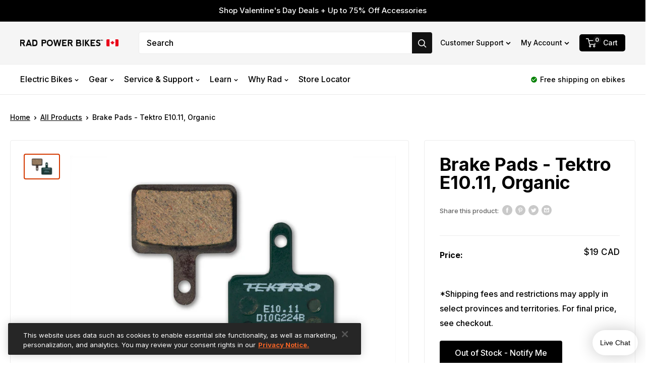

--- FILE ---
content_type: text/html; charset=utf-8
request_url: https://radpowerbikes.ca/products/tektro-aries-brake-pads
body_size: 51635
content:
<!doctype html>

<html class="no-js" lang="en">
  <head>

    <!-- Datadog -->
<script>
    window.addEventListener('load', function () {
        // *inaccessible in Checkout
        if (window.Shopify && window.Shopify.theme && window.Shopify.theme.role) {
            localStorage.setItem('shopifyThemeRole', window.Shopify.theme.role);
        }
        var themeRole = localStorage.getItem('shopifyThemeRole');
        var storeDomain = window.Shopify.shop || window.Shopify.Checkout.apiHost;
        var production = themeRole === 'main' && storeDomain === 'rad-power-bikes-canada.myshopify.com';
        if (production) {
            var obj = {}; 
            obj.client_token = 'puba3243959bbecbf63916dde7ed684d0f0';
            obj.application_id = '8036dd4d-ee80-4c5f-82d0-137d1128affd';
            obj.service = 'storehouse-ca';
            obj.environment = 'production';

            (function(h,o,u,n,d) {
            h=h[d]=h[d]||{q:[],onReady:function(c){h.q.push(c)}}
            d=o.createElement(u);d.async=1;d.src=n
            n=o.getElementsByTagName(u)[0];n.parentNode.insertBefore(d,n)
            })(window,document,'script','https://www.datadoghq-browser-agent.com/datadog-rum-v3.js','DD_RUM')
            DD_RUM.onReady(function() {
                DD_RUM.init({
                    clientToken: obj.client_token,
                    applicationId: obj.application_id,  
                    site: 'datadoghq.com',
                    service: obj.service,
                    env: obj.environment,
                    version: '1.0.0',
                    sampleRate: 20,
                    replaySampleRate: 0,
                    trackInteractions: true,
                    silentMultipleInit: true,
                })
            })
        }
    }); 
</script>
    <!-- begin anti-flicker snippet (recommended) -->
<style>.async-hide { opacity: 0 !important} </style>
<script>(function(a,s,y,n,c,h,i,d,e){s.className+=' '+y;h.start=1*new Date;
h.end=i=function(){s.className=s.className.replace(RegExp(' ?'+y),'')};
(a[n]=a[n]||[]).hide=h;setTimeout(function(){i();h.end=null},c);h.timeout=c;
})(window,document.documentElement,'async-hide','dataLayer',4000,
{'GTM-NKXFQZR':true});</script>
<!-- end anti-flicker snippet -->

<!-- begin Google Optimize code -->
<script async src="https://www.googleoptimize.com/optimize.js?id=GTM-NKXFQZR"></script>
<!-- end Google Optimize code -->


    <meta charset="utf-8">
    <meta name="viewport" content="width=device-width, initial-scale=1.0, height=device-height, minimum-scale=1.0, maximum-scale=1.0">
    <meta name="theme-color" content="#d43900">
    <meta name="google-site-verification" content="1qeV_SzPCE-40_VtxcSv7cxBSQiBYt-_Kx8RNTmTzjA"/>
    <meta name="google-site-verification" content="d4CfUagxjUuo3dnVUtwGX3YzJXc19wgS-49ao8mltL4"/>
    <link rel="dns-prefetch" href="https://s3.amazon.com"/>
    <link rel="dns-prefetch" href="https://rb8llw72.radpowerbikes.com"/>
    <link rel="dns-prefetch" href="https://imgs.signifyd.com"/>
    <link rel="dns-prefetch" href="https://fonts.googleapis.com"/>
    <link rel="dns-prefetch" href="https://www.googletagmanager.com"/>
    <link rel="dns-prefetch" href="https://fonts.gstatic.com"/>
    
    <!-- CookiePro Cookies Consent Notice start for radpowerbikes.ca -->
    <script src="https://cookie-cdn.cookiepro.com/scripttemplates/otSDKStub.js"  type="text/javascript" charset="UTF-8" data-domain-script="01915327-5866-7211-b66b-7c507cf27f62" ></script>
    <script type="text/javascript">
    function OptanonWrapper() { }
    </script>
    <!-- CookiePro Cookies Consent Notice end for radpowerbikes.ca --><title>Tektro Aries Disc Brake Pads | Rad Power Bikes Canada
        
</title><meta name="description" content="Shop Tektro Aries Disc Brake Pads at Rad Power Bikes. Whether you&#39;re looking for a repair or making an upgrade, we have the parts to keep you moving."><link rel="canonical" href="https://radpowerbikes.ca/products/tektro-aries-brake-pads"><link rel="shortcut icon" href="//radpowerbikes.ca/cdn/shop/files/favicon_89eb9fc4-07d4-47e1-90d4-45cd8559d449_96x96.png?v=1614336554" type="image/png">
    <img width="99999" height="99999" style="pointer-events: none; position: absolute; top: 0; left: 0; width: 99vw; height: 99vh; max-width: 99vw; max-height: 99vh;" aria-hidden="true" src="[data-uri]"><link rel="preload" as="style" href="//radpowerbikes.ca/cdn/shop/t/42/assets/theme.css?v=27143577674588538851751492560">
    <link rel="preconnect" href="https://cdn.shopify.com">
    <link rel="dns-prefetch" href="https://productreviews.shopifycdn.com">
    <link rel="dns-prefetch" href="https://ajax.googleapis.com">
    <link rel="dns-prefetch" href="https://maps.googleapis.com">
    <link rel="dns-prefetch" href="https://maps.gstatic.com">
    <link href="https://fonts.googleapis.com/icon?family=Material+Icons" rel="stylesheet">
    <link rel="stylesheet" href="https://cdnjs.cloudflare.com/ajax/libs/font-awesome/5.15.3/css/all.min.css"/>

    <meta property="og:type" content="product">
  <meta property="og:title" content="Brake Pads - Tektro  E10.11, Organic"><meta property="og:image" content="http://radpowerbikes.ca/cdn/shop/products/TektroAriesBrakePads.jpg?v=1607364176">
    <meta property="og:image:secure_url" content="https://radpowerbikes.ca/cdn/shop/products/TektroAriesBrakePads.jpg?v=1607364176">
    <meta property="og:image:width" content="1500">
    <meta property="og:image:height" content="1000"><meta property="product:price:amount" content="19.00">
  <meta property="product:price:currency" content="CAD"><meta property="og:description" content="Shop Tektro Aries Disc Brake Pads at Rad Power Bikes. Whether you&#39;re looking for a repair or making an upgrade, we have the parts to keep you moving."><meta property="og:url" content="https://radpowerbikes.ca/products/tektro-aries-brake-pads">
<meta property="og:site_name" content="Rad Power Bikes Canada"><meta name="twitter:card" content="summary"><meta name="twitter:title" content="Brake Pads - Tektro  E10.11, Organic">
  <meta name="twitter:description" content="This includes two pads (one set) to replace either the front or rear brake pads. Order 2 sets in order to replace both front and rear brake pads. 
Pads have green backs. Comes with spring but no cotter pin in Tektro branded packaging.
Check your bike to see if you have Novela or Aries brakes. The Novela brake pads are circular; the Aries brake pads are rectangular. The brake calipers are labeled and will say either &quot;Novela&quot; or &quot;Aries&quot; on them.

Mechanical brake pads replacement guide
">
  <meta name="twitter:image" content="https://radpowerbikes.ca/cdn/shop/products/TektroAriesBrakePads_600x600_crop_center.jpg?v=1607364176">
    <style>:root {
    --default-text-font-size : 15px;
    --base-text-font-size    : 16px;
    --heading-font-family    : sans-serif;
    --heading-font-weight    : 700;
    --heading-font-style     : normal;
    --text-font-family       : Arial, sans-serif;
    --text-font-weight       : 400;
    --text-font-style        : normal;
    --text-font-bolder-weight: bolder;
    --text-link-decoration   : underline;

    --text-color               : #000000;
    --text-color-rgb           : 0, 0, 0;
    --heading-color            : #000000;
    --border-color             : #ececec;
    --border-color-rgb         : 236, 236, 236;
    --form-border-color        : #dfdfdf;
    --accent-color             : #d43900;
    --accent-color-rgb         : 212, 57, 0;
    --link-color               : #d43900;
    --link-color-hover         : #882400;
    --background               : #ffffff;
    --secondary-background     : #ffffff;
    --secondary-background-rgb : 255, 255, 255;
    --accent-background        : rgba(212, 57, 0, 0.08);
    --accent-shadow            : rgba(212, 57, 0, 0.5);

    --error-color       : #c62828;
    --error-background  : rgba(198, 40, 40, 0.07);
    --success-color     : #008800;
    --success-background: rgba(0, 136, 0, 0.11);

    --rad-orange: #d43900;
    --rad-brand-orange: #f26326;
    --rad-blue:   #182c3d;
    --light-text: #666666;

    --primary-button-background      : #d43900;
    --primary-button-background-rgb  : 212, 57, 0;
    --primary-button-text-color      : #ffffff;
    --secondary-button-background    : #000000;
    --secondary-button-background-rgb: 0, 0, 0;
    --secondary-button-text-color    : #ffffff;

    --header-background      : #f5f5f5;
    --header-text-color      : #000000;
    --header-light-text-color: #757575;
    --header-border-color    : rgba(117, 117, 117, 0.3);
    --header-accent-color    : #121212;

    --flickity-arrow-color: #b9b9b9;

    --new-badge-background  : #d43900;
    --new-badge-text-color  : #FFF;--product-on-sale-accent           : #c62828;
    --product-on-sale-accent-rgb       : 198, 40, 40;
    --product-on-sale-color            : #ffffff;
    --product-in-stock-color           : #008800;
    --product-low-stock-color          : #2f5373;
    --product-sold-out-color           : #8a9297;
    --product-custom-label-1-background: #008a00;
    --product-custom-label-1-color     : #ffffff;
    --product-custom-label-2-background: #00a500;
    --product-custom-label-2-color     : #ffffff;
    --product-review-star-color        : #ffbd00;

    --mobile-container-gutter : 20px;
    --desktop-container-gutter: 40px;
  }
</style>

<script>
  // IE11 does not have support for CSS variables, so we have to polyfill them
  if (!(((window || {}).CSS || {}).supports && window.CSS.supports('(--a: 0)'))) {
    const script = document.createElement('script');
    script.type = 'text/javascript';
    script.src = 'https://cdn.jsdelivr.net/npm/css-vars-ponyfill@2';
    script.onload = function() {
      cssVars({});
    };

    document.getElementsByTagName('head')[0].appendChild(script);
  }
</script>

    
    
    


    <script>window.performance && window.performance.mark && window.performance.mark('shopify.content_for_header.start');</script><meta id="shopify-digital-wallet" name="shopify-digital-wallet" content="/24228407/digital_wallets/dialog">
<meta name="shopify-checkout-api-token" content="ff50256bc9a10b2ba0b52f296704c7b2">
<link rel="alternate" type="application/json+oembed" href="https://radpowerbikes.ca/products/tektro-aries-brake-pads.oembed">
<script async="async" src="/checkouts/internal/preloads.js?locale=en-CA"></script>
<link rel="preconnect" href="https://shop.app" crossorigin="anonymous">
<script async="async" src="https://shop.app/checkouts/internal/preloads.js?locale=en-CA&shop_id=24228407" crossorigin="anonymous"></script>
<script id="apple-pay-shop-capabilities" type="application/json">{"shopId":24228407,"countryCode":"CA","currencyCode":"CAD","merchantCapabilities":["supports3DS"],"merchantId":"gid:\/\/shopify\/Shop\/24228407","merchantName":"Rad Power Bikes Canada","requiredBillingContactFields":["postalAddress","email","phone"],"requiredShippingContactFields":["postalAddress","email","phone"],"shippingType":"shipping","supportedNetworks":["visa","masterCard","amex","discover","interac","jcb"],"total":{"type":"pending","label":"Rad Power Bikes Canada","amount":"1.00"},"shopifyPaymentsEnabled":true,"supportsSubscriptions":true}</script>
<script id="shopify-features" type="application/json">{"accessToken":"ff50256bc9a10b2ba0b52f296704c7b2","betas":["rich-media-storefront-analytics"],"domain":"radpowerbikes.ca","predictiveSearch":true,"shopId":24228407,"locale":"en"}</script>
<script>var Shopify = Shopify || {};
Shopify.shop = "rad-power-bikes-canada.myshopify.com";
Shopify.locale = "en";
Shopify.currency = {"active":"CAD","rate":"1.0"};
Shopify.country = "CA";
Shopify.theme = {"name":"Storehouse-Prod-A","id":81705664599,"schema_name":"Warehouse","schema_version":"1.9.19","theme_store_id":null,"role":"main"};
Shopify.theme.handle = "null";
Shopify.theme.style = {"id":null,"handle":null};
Shopify.cdnHost = "radpowerbikes.ca/cdn";
Shopify.routes = Shopify.routes || {};
Shopify.routes.root = "/";</script>
<script type="module">!function(o){(o.Shopify=o.Shopify||{}).modules=!0}(window);</script>
<script>!function(o){function n(){var o=[];function n(){o.push(Array.prototype.slice.apply(arguments))}return n.q=o,n}var t=o.Shopify=o.Shopify||{};t.loadFeatures=n(),t.autoloadFeatures=n()}(window);</script>
<script>
  window.ShopifyPay = window.ShopifyPay || {};
  window.ShopifyPay.apiHost = "shop.app\/pay";
  window.ShopifyPay.redirectState = null;
</script>
<script id="shop-js-analytics" type="application/json">{"pageType":"product"}</script>
<script defer="defer" async type="module" src="//radpowerbikes.ca/cdn/shopifycloud/shop-js/modules/v2/client.init-shop-cart-sync_BN7fPSNr.en.esm.js"></script>
<script defer="defer" async type="module" src="//radpowerbikes.ca/cdn/shopifycloud/shop-js/modules/v2/chunk.common_Cbph3Kss.esm.js"></script>
<script defer="defer" async type="module" src="//radpowerbikes.ca/cdn/shopifycloud/shop-js/modules/v2/chunk.modal_DKumMAJ1.esm.js"></script>
<script type="module">
  await import("//radpowerbikes.ca/cdn/shopifycloud/shop-js/modules/v2/client.init-shop-cart-sync_BN7fPSNr.en.esm.js");
await import("//radpowerbikes.ca/cdn/shopifycloud/shop-js/modules/v2/chunk.common_Cbph3Kss.esm.js");
await import("//radpowerbikes.ca/cdn/shopifycloud/shop-js/modules/v2/chunk.modal_DKumMAJ1.esm.js");

  window.Shopify.SignInWithShop?.initShopCartSync?.({"fedCMEnabled":true,"windoidEnabled":true});

</script>
<script>
  window.Shopify = window.Shopify || {};
  if (!window.Shopify.featureAssets) window.Shopify.featureAssets = {};
  window.Shopify.featureAssets['shop-js'] = {"shop-cart-sync":["modules/v2/client.shop-cart-sync_CJVUk8Jm.en.esm.js","modules/v2/chunk.common_Cbph3Kss.esm.js","modules/v2/chunk.modal_DKumMAJ1.esm.js"],"init-fed-cm":["modules/v2/client.init-fed-cm_7Fvt41F4.en.esm.js","modules/v2/chunk.common_Cbph3Kss.esm.js","modules/v2/chunk.modal_DKumMAJ1.esm.js"],"init-shop-email-lookup-coordinator":["modules/v2/client.init-shop-email-lookup-coordinator_Cc088_bR.en.esm.js","modules/v2/chunk.common_Cbph3Kss.esm.js","modules/v2/chunk.modal_DKumMAJ1.esm.js"],"init-windoid":["modules/v2/client.init-windoid_hPopwJRj.en.esm.js","modules/v2/chunk.common_Cbph3Kss.esm.js","modules/v2/chunk.modal_DKumMAJ1.esm.js"],"shop-button":["modules/v2/client.shop-button_B0jaPSNF.en.esm.js","modules/v2/chunk.common_Cbph3Kss.esm.js","modules/v2/chunk.modal_DKumMAJ1.esm.js"],"shop-cash-offers":["modules/v2/client.shop-cash-offers_DPIskqss.en.esm.js","modules/v2/chunk.common_Cbph3Kss.esm.js","modules/v2/chunk.modal_DKumMAJ1.esm.js"],"shop-toast-manager":["modules/v2/client.shop-toast-manager_CK7RT69O.en.esm.js","modules/v2/chunk.common_Cbph3Kss.esm.js","modules/v2/chunk.modal_DKumMAJ1.esm.js"],"init-shop-cart-sync":["modules/v2/client.init-shop-cart-sync_BN7fPSNr.en.esm.js","modules/v2/chunk.common_Cbph3Kss.esm.js","modules/v2/chunk.modal_DKumMAJ1.esm.js"],"init-customer-accounts-sign-up":["modules/v2/client.init-customer-accounts-sign-up_CfPf4CXf.en.esm.js","modules/v2/client.shop-login-button_DeIztwXF.en.esm.js","modules/v2/chunk.common_Cbph3Kss.esm.js","modules/v2/chunk.modal_DKumMAJ1.esm.js"],"pay-button":["modules/v2/client.pay-button_CgIwFSYN.en.esm.js","modules/v2/chunk.common_Cbph3Kss.esm.js","modules/v2/chunk.modal_DKumMAJ1.esm.js"],"init-customer-accounts":["modules/v2/client.init-customer-accounts_DQ3x16JI.en.esm.js","modules/v2/client.shop-login-button_DeIztwXF.en.esm.js","modules/v2/chunk.common_Cbph3Kss.esm.js","modules/v2/chunk.modal_DKumMAJ1.esm.js"],"avatar":["modules/v2/client.avatar_BTnouDA3.en.esm.js"],"init-shop-for-new-customer-accounts":["modules/v2/client.init-shop-for-new-customer-accounts_CsZy_esa.en.esm.js","modules/v2/client.shop-login-button_DeIztwXF.en.esm.js","modules/v2/chunk.common_Cbph3Kss.esm.js","modules/v2/chunk.modal_DKumMAJ1.esm.js"],"shop-follow-button":["modules/v2/client.shop-follow-button_BRMJjgGd.en.esm.js","modules/v2/chunk.common_Cbph3Kss.esm.js","modules/v2/chunk.modal_DKumMAJ1.esm.js"],"checkout-modal":["modules/v2/client.checkout-modal_B9Drz_yf.en.esm.js","modules/v2/chunk.common_Cbph3Kss.esm.js","modules/v2/chunk.modal_DKumMAJ1.esm.js"],"shop-login-button":["modules/v2/client.shop-login-button_DeIztwXF.en.esm.js","modules/v2/chunk.common_Cbph3Kss.esm.js","modules/v2/chunk.modal_DKumMAJ1.esm.js"],"lead-capture":["modules/v2/client.lead-capture_DXYzFM3R.en.esm.js","modules/v2/chunk.common_Cbph3Kss.esm.js","modules/v2/chunk.modal_DKumMAJ1.esm.js"],"shop-login":["modules/v2/client.shop-login_CA5pJqmO.en.esm.js","modules/v2/chunk.common_Cbph3Kss.esm.js","modules/v2/chunk.modal_DKumMAJ1.esm.js"],"payment-terms":["modules/v2/client.payment-terms_BxzfvcZJ.en.esm.js","modules/v2/chunk.common_Cbph3Kss.esm.js","modules/v2/chunk.modal_DKumMAJ1.esm.js"]};
</script>
<script>(function() {
  var isLoaded = false;
  function asyncLoad() {
    if (isLoaded) return;
    isLoaded = true;
    var urls = ["https:\/\/na.shgcdn3.com\/collector.js?shop=rad-power-bikes-canada.myshopify.com","https:\/\/rb9ivm9z.radpowerbikes.ca\/assets\/shopify.js?rb_init_key=cmFkX3Bvd2VyX2Jpa2VzfHZpZXd8cHVyY2hhc2V8c2lnbnVwfGxvZ2lu\u0026shop=rad-power-bikes-canada.myshopify.com","https:\/\/cdn-loyalty.yotpo.com\/loader\/sLYBnvt-tGsLpMHhzSwwzA.js?shop=rad-power-bikes-canada.myshopify.com","https:\/\/shopify-init.blackcrow.ai\/js\/core\/rad-power-bikes-canada.js?shopify_app_version=1.0.188\u0026shop=rad-power-bikes-canada.myshopify.com","https:\/\/cdn-scripts.signifyd.com\/shopify\/script-tag.js?shop=rad-power-bikes-canada.myshopify.com"];
    for (var i = 0; i < urls.length; i++) {
      var s = document.createElement('script');
      s.type = 'text/javascript';
      s.async = true;
      s.src = urls[i];
      var x = document.getElementsByTagName('script')[0];
      x.parentNode.insertBefore(s, x);
    }
  };
  if(window.attachEvent) {
    window.attachEvent('onload', asyncLoad);
  } else {
    window.addEventListener('load', asyncLoad, false);
  }
})();</script>
<script id="__st">var __st={"a":24228407,"offset":-28800,"reqid":"534c148b-a76f-4f5c-bbae-822a82a57e12-1769784725","pageurl":"radpowerbikes.ca\/products\/tektro-aries-brake-pads","u":"cbb8433bea6c","p":"product","rtyp":"product","rid":10933243789};</script>
<script>window.ShopifyPaypalV4VisibilityTracking = true;</script>
<script id="captcha-bootstrap">!function(){'use strict';const t='contact',e='account',n='new_comment',o=[[t,t],['blogs',n],['comments',n],[t,'customer']],c=[[e,'customer_login'],[e,'guest_login'],[e,'recover_customer_password'],[e,'create_customer']],r=t=>t.map((([t,e])=>`form[action*='/${t}']:not([data-nocaptcha='true']) input[name='form_type'][value='${e}']`)).join(','),a=t=>()=>t?[...document.querySelectorAll(t)].map((t=>t.form)):[];function s(){const t=[...o],e=r(t);return a(e)}const i='password',u='form_key',d=['recaptcha-v3-token','g-recaptcha-response','h-captcha-response',i],f=()=>{try{return window.sessionStorage}catch{return}},m='__shopify_v',_=t=>t.elements[u];function p(t,e,n=!1){try{const o=window.sessionStorage,c=JSON.parse(o.getItem(e)),{data:r}=function(t){const{data:e,action:n}=t;return t[m]||n?{data:e,action:n}:{data:t,action:n}}(c);for(const[e,n]of Object.entries(r))t.elements[e]&&(t.elements[e].value=n);n&&o.removeItem(e)}catch(o){console.error('form repopulation failed',{error:o})}}const l='form_type',E='cptcha';function T(t){t.dataset[E]=!0}const w=window,h=w.document,L='Shopify',v='ce_forms',y='captcha';let A=!1;((t,e)=>{const n=(g='f06e6c50-85a8-45c8-87d0-21a2b65856fe',I='https://cdn.shopify.com/shopifycloud/storefront-forms-hcaptcha/ce_storefront_forms_captcha_hcaptcha.v1.5.2.iife.js',D={infoText:'Protected by hCaptcha',privacyText:'Privacy',termsText:'Terms'},(t,e,n)=>{const o=w[L][v],c=o.bindForm;if(c)return c(t,g,e,D).then(n);var r;o.q.push([[t,g,e,D],n]),r=I,A||(h.body.append(Object.assign(h.createElement('script'),{id:'captcha-provider',async:!0,src:r})),A=!0)});var g,I,D;w[L]=w[L]||{},w[L][v]=w[L][v]||{},w[L][v].q=[],w[L][y]=w[L][y]||{},w[L][y].protect=function(t,e){n(t,void 0,e),T(t)},Object.freeze(w[L][y]),function(t,e,n,w,h,L){const[v,y,A,g]=function(t,e,n){const i=e?o:[],u=t?c:[],d=[...i,...u],f=r(d),m=r(i),_=r(d.filter((([t,e])=>n.includes(e))));return[a(f),a(m),a(_),s()]}(w,h,L),I=t=>{const e=t.target;return e instanceof HTMLFormElement?e:e&&e.form},D=t=>v().includes(t);t.addEventListener('submit',(t=>{const e=I(t);if(!e)return;const n=D(e)&&!e.dataset.hcaptchaBound&&!e.dataset.recaptchaBound,o=_(e),c=g().includes(e)&&(!o||!o.value);(n||c)&&t.preventDefault(),c&&!n&&(function(t){try{if(!f())return;!function(t){const e=f();if(!e)return;const n=_(t);if(!n)return;const o=n.value;o&&e.removeItem(o)}(t);const e=Array.from(Array(32),(()=>Math.random().toString(36)[2])).join('');!function(t,e){_(t)||t.append(Object.assign(document.createElement('input'),{type:'hidden',name:u})),t.elements[u].value=e}(t,e),function(t,e){const n=f();if(!n)return;const o=[...t.querySelectorAll(`input[type='${i}']`)].map((({name:t})=>t)),c=[...d,...o],r={};for(const[a,s]of new FormData(t).entries())c.includes(a)||(r[a]=s);n.setItem(e,JSON.stringify({[m]:1,action:t.action,data:r}))}(t,e)}catch(e){console.error('failed to persist form',e)}}(e),e.submit())}));const S=(t,e)=>{t&&!t.dataset[E]&&(n(t,e.some((e=>e===t))),T(t))};for(const o of['focusin','change'])t.addEventListener(o,(t=>{const e=I(t);D(e)&&S(e,y())}));const B=e.get('form_key'),M=e.get(l),P=B&&M;t.addEventListener('DOMContentLoaded',(()=>{const t=y();if(P)for(const e of t)e.elements[l].value===M&&p(e,B);[...new Set([...A(),...v().filter((t=>'true'===t.dataset.shopifyCaptcha))])].forEach((e=>S(e,t)))}))}(h,new URLSearchParams(w.location.search),n,t,e,['guest_login'])})(!0,!1)}();</script>
<script integrity="sha256-4kQ18oKyAcykRKYeNunJcIwy7WH5gtpwJnB7kiuLZ1E=" data-source-attribution="shopify.loadfeatures" defer="defer" src="//radpowerbikes.ca/cdn/shopifycloud/storefront/assets/storefront/load_feature-a0a9edcb.js" crossorigin="anonymous"></script>
<script crossorigin="anonymous" defer="defer" src="//radpowerbikes.ca/cdn/shopifycloud/storefront/assets/shopify_pay/storefront-65b4c6d7.js?v=20250812"></script>
<script data-source-attribution="shopify.dynamic_checkout.dynamic.init">var Shopify=Shopify||{};Shopify.PaymentButton=Shopify.PaymentButton||{isStorefrontPortableWallets:!0,init:function(){window.Shopify.PaymentButton.init=function(){};var t=document.createElement("script");t.src="https://radpowerbikes.ca/cdn/shopifycloud/portable-wallets/latest/portable-wallets.en.js",t.type="module",document.head.appendChild(t)}};
</script>
<script data-source-attribution="shopify.dynamic_checkout.buyer_consent">
  function portableWalletsHideBuyerConsent(e){var t=document.getElementById("shopify-buyer-consent"),n=document.getElementById("shopify-subscription-policy-button");t&&n&&(t.classList.add("hidden"),t.setAttribute("aria-hidden","true"),n.removeEventListener("click",e))}function portableWalletsShowBuyerConsent(e){var t=document.getElementById("shopify-buyer-consent"),n=document.getElementById("shopify-subscription-policy-button");t&&n&&(t.classList.remove("hidden"),t.removeAttribute("aria-hidden"),n.addEventListener("click",e))}window.Shopify?.PaymentButton&&(window.Shopify.PaymentButton.hideBuyerConsent=portableWalletsHideBuyerConsent,window.Shopify.PaymentButton.showBuyerConsent=portableWalletsShowBuyerConsent);
</script>
<script data-source-attribution="shopify.dynamic_checkout.cart.bootstrap">document.addEventListener("DOMContentLoaded",(function(){function t(){return document.querySelector("shopify-accelerated-checkout-cart, shopify-accelerated-checkout")}if(t())Shopify.PaymentButton.init();else{new MutationObserver((function(e,n){t()&&(Shopify.PaymentButton.init(),n.disconnect())})).observe(document.body,{childList:!0,subtree:!0})}}));
</script>
<link id="shopify-accelerated-checkout-styles" rel="stylesheet" media="screen" href="https://radpowerbikes.ca/cdn/shopifycloud/portable-wallets/latest/accelerated-checkout-backwards-compat.css" crossorigin="anonymous">
<style id="shopify-accelerated-checkout-cart">
        #shopify-buyer-consent {
  margin-top: 1em;
  display: inline-block;
  width: 100%;
}

#shopify-buyer-consent.hidden {
  display: none;
}

#shopify-subscription-policy-button {
  background: none;
  border: none;
  padding: 0;
  text-decoration: underline;
  font-size: inherit;
  cursor: pointer;
}

#shopify-subscription-policy-button::before {
  box-shadow: none;
}

      </style>

<script>window.performance && window.performance.mark && window.performance.mark('shopify.content_for_header.end');</script>

    <link rel="preload" href="//radpowerbikes.ca/cdn/shop/t/42/assets/theme.css?v=27143577674588538851751492560" as="style" onload="this.onload=null;this.rel='stylesheet'">
    <link href="//radpowerbikes.ca/cdn/shop/t/42/assets/theme.css?v=27143577674588538851751492560" rel="stylesheet" type="text/css" media="all" />

    
  <script type="application/ld+json">
  {
    "@context": "http://schema.org",
    "@type": "Product",
    
      "aggregateRating": {
        "@type": "AggregateRating",
        "ratingValue": "4.3",
        "reviewCount": "19"
      },
    
    "offers": [{
          "@type": "Offer",
          "name": "Default Title",
          "availability":"https://schema.org/OutOfStock",
          "price": 19.0,
          "priceCurrency": "CAD",
          "priceValidUntil": "2026-02-09","sku": "400-00020",
            "weight": {
              "@type": "QuantitativeValue",
              
                "unitCode": "lb",
              
              "value": "0.0 lb"
            },
          
          "url": "/products/tektro-aries-brake-pads/products/tektro-aries-brake-pads?variant=46925783885"
        }
],
      "gtin8": "25783885",
      "productId": "25783885",
    "brand": {
      "name": "Rad Power Bikes"
    },
    "name": "Brake Pads - Tektro  E10.11, Organic",
    "description": "This includes two pads (one set) to replace either the front or rear brake pads. Order 2 sets in order to replace both front and rear brake pads. \nPads have green backs. Comes with spring but no cotter pin in Tektro branded packaging.\nCheck your bike to see if you have Novela or Aries brakes. The Novela brake pads are circular; the Aries brake pads are rectangular. The brake calipers are labeled and will say either \"Novela\" or \"Aries\" on them.\n\nMechanical brake pads replacement guide\n",
    "category": "Spare Parts",
    "url": "/products/tektro-aries-brake-pads/products/tektro-aries-brake-pads",
    "sku": "400-00020",
    "image": {
      "@type": "ImageObject",
      "url": "https://radpowerbikes.ca/cdn/shop/products/TektroAriesBrakePads_1024x.jpg?v=1607364176",
      "image": "https://radpowerbikes.ca/cdn/shop/products/TektroAriesBrakePads_1024x.jpg?v=1607364176",
      "name": "Replacement mechanical brake pads, which have metal backing and a pad on one side.",
      "width": "1024",
      "height": "1024"
    }
  }
  </script>



  <script type="application/ld+json">
  {
    "@context": "http://schema.org",
    "@type": "BreadcrumbList",
  "itemListElement": [{
      "@type": "ListItem",
      "position": 1,
      "name": "Home",
      "item": "https://radpowerbikes.ca"
    },{
          "@type": "ListItem",
          "position": 2,
          "name": "Brake Pads - Tektro  E10.11, Organic",
          "item": "https://radpowerbikes.ca/products/tektro-aries-brake-pads"
        }]
  }
  </script>


    <script src="https://ajax.googleapis.com/ajax/libs/jquery/3.4.1/jquery.min.js" type="text/javascript"></script>
    <script src="https://ajax.googleapis.com/ajax/libs/webfont/1.4.7/webfont.js" type="text/javascript"></script>
    <script src="https://cdnjs.cloudflare.com/ajax/libs/font-awesome/5.15.3/js/all.min.js"></script>
    <script>
      WebFont.load({
        typekit: {
          id: 'nnd7kez'
        }
      });
    </script>
    
      <script src="https://a.klaviyo.com/media/js/onsite/onsite.js"></script>
    

    <!-- [if lt IE 9]><script src="https://cdnjs.cloudflare.com/ajax/libs/html5shiv/3.7.3/html5shiv.min.js" type="text/javascript"></script><![endif] -->
    <script type="text/javascript">
      !function(o, c) {
        var n = c.documentElement,
          t = " w-mod-";
        n.className += t + "js",
        ("ontouchstart" in o || o.DocumentTouch && c instanceof DocumentTouch) && (n.className += t + "touch")
      }(window, document);
    </script>

    <script>
      // This allows to expose several variables to the global scope, to be used in scripts
      window.theme = {
        pageType: "product",
        cartCount: 0,
        moneyFormat: "${{amount}} CAD",
        moneyWithCurrencyFormat: "${{amount}} CAD",
        showDiscount:true
        ,
        discountMode: "saving",
        searchMode: "product,article,page",
        cartType: "drawer"
      };

      window.routes = {
        rootUrl: "\/",
        cartUrl: "\/cart",
        cartAddUrl: "\/cart\/add",
        cartChangeUrl: "\/cart\/change",
        searchUrl: "\/search",
        productRecommendationsUrl: "\/recommendations\/products"
      };

      window.languages = {
        collectionOnSaleLabel: "Save {{savings}}",
        productFormUnavailable: "Unavailable",
        productFormAddToCart:
          "Add to Cart"
        ,
        productFormSoldOut: "Out of Stock",
        shippingEstimatorNoResults: "No shipping could be found for your address.",
        shippingEstimatorOneResult: "There is one shipping rate for your address:",
        shippingEstimatorMultipleResults: "There are {{count}} shipping rates for your address:",
        shippingEstimatorErrors: "There are some errors:"
      };

      window.lazySizesConfig = {
        loadHidden: false,
        hFac: 0.8,
        expFactor: 3,
        customMedia: {
          '--phone': '(max-width: 640px)',
          '--tablet': '(min-width: 641px) and (max-width: 1023px)',
          '--lap': '(min-width: 1024px)'
        }
      };

      window.featureKeys = {
        mindTouch: 'e6a98dcd5e01c136d4add1840e5dea4e1588e3cf6341fa52b2e22ad498a6b600'
      }

      document.documentElement.className = document.documentElement.className.replace('no-js', 'js');
    </script><script src="//polyfill-fastly.net/v3/polyfill.min.js?unknown=polyfill&features=fetch,Element.prototype.closest,Element.prototype.matches,Element.prototype.remove,Element.prototype.classList,Array.prototype.includes,Array.prototype.fill,String.prototype.includes,String.prototype.padStart,Object.assign,CustomEvent,Intl,URL,DOMTokenList,IntersectionObserver,IntersectionObserverEntry" defer></script>
    <script src="//radpowerbikes.ca/cdn/shop/t/42/assets/theme.js?v=31728573930483636861750772023" defer></script><script>
        (function() {
          window.onpageshow = function() {

// We force re-freshing the cart content onpageshow, as most browsers will serve a cache copy when hitting the
// back button, which cause staled data
            document.documentElement.dispatchEvent(new CustomEvent('cart:refresh', {
              bubbles: true,
              detail: {
                scrollToTop: false
              }
            }));
          };
        })();
      </script>







<script type="text/javascript">
  (function e(){var e=document.createElement("script");e.type="text/javascript",e.async=true,e.src="//staticw2.yotpo.com/gxIvtMFgqwAvlW3eAeyqtBXbGsL5WpTfBby85OKL/widget.js";var t=document.getElementsByTagName("script")[0];t.parentNode.insertBefore(e,t)})();
</script>
      




      <script src="//radpowerbikes.ca/cdn/shop/t/42/assets/custom.js?v=97714728538650547611750772025" defer></script>


<script>
var trackExitIntent = true;
var itemInCart = 0;

var onWindow = function(event, callback) {
  if (typeof window.addEventListener !== "undefined") {
  window.addEventListener(event, callback, false);
  } else {
  window.attachEvent("on" + event, function() {
  callback.call(window);
  });
  }
};

var onWindowLeave = function(callback) {
  onWindow("mouseout", function(originalEvent) {
  var event = originalEvent ? originalEvent : window.event,
  element = event.relatedTarget || event.toElement;
    if (!element || element.nodeName === "HTML") {
      if (typeof callback === "function" & trackExitIntent) {
      trackExitIntent = false;
      callback();
      }
    }
  });
};

onWindowLeave(function() {
  //alert("leaving?!?");
  // use this to push to data layer
  if (itemInCart < 1){
      dataLayer.push({"event":"exit_intent"});
  } else if (itemInCart > 0){
      dataLayer.push({"event":"exit_intent_item_in_cart"});
  } else{

  };
  // or do additional actions like send to UserLeap
  //var paymentPage = 'sample.com/sample/sample';;
  //var onPaymentPage = RegExp(paymentPage).test(window.location.href);
  //if(onPaymentPage){
  //UserLeap('track', 'Payment Page - Exit intent')
  //}
});


/////////
// mobile exit intent //
/////////
let mobileScriptExecuted = false;

function myScrollSpeedFunction(){
  if( /Android|webOS|iPhone|iPad|iPod|BlackBerry|IEMobile|Opera Mini/i.test(navigator.userAgent) && mobileScriptExecuted == false ) { 
    if(my_scroll() < -200){
        if (itemInCart < 1){
            //Push data layer
            dataLayer.push({"event":"exit_intent_mobile"});
            mobileScriptExecuted = true;
        } else if (itemInCart > 0){
            //Push data layer
            dataLayer.push({"event":"exit_intent_mobile_item_in_cart"});
            mobileScriptExecuted = true;
        } else{

        };
    }
  }
}

var my_scroll = (function(){ //Function that checks the speed of scrolling
  var last_position, new_position, timer, delta, delay = 50; 
    
    function clear() {
      last_position = null;
      delta = 0;
    }

    clear();

    return function(){
      new_position = window.scrollY;
      if ( last_position != null ){
        delta = new_position -  last_position;
      }
      last_position = new_position;
      clearTimeout(timer);
      timer = setTimeout(clear, delay);
      return delta;
    };
    { passive: true }
})();

 jQuery(document).on('scroll', myScrollSpeedFunction );

</script>


    
    <script src="https://cdn-widgetsrepository.yotpo.com/v1/loader/gxIvtMFgqwAvlW3eAeyqtBXbGsL5WpTfBby85OKL?languageCode=en" async></script>

    
    <script>
      (function(){
        !function(c,n,r,t){if(!c[r]){var i,d,p=[];d="PROD"!==t&&t?"STAGING"===t?"https://cdn.gladly.qa/gladly/chat-sdk/widget.js":t:"https://cdn.gladly.com/chat-sdk/widget.js",c[r]={init:function(){i=arguments;var e={then:function(t){return p.push({type:"t",next:t}),e},catch:function(t){return p.push({type:"c",next:t}),e}};return e}},c.__onHelpAppHostReady__=function(t){if(delete c.__onHelpAppHostReady__,(c[r]=t).loaderCdn=d,i)for(var e=t.init.apply(t,i),n=0;n<p.length;n++){var a=p[n];e="t"===a.type?e.then(a.next):e.catch(a.next)}},function(){try{var t=n.getElementsByTagName("script")[0],e=n.createElement("script");e.async=!0,e.src=d+"?q="+(new Date).getTime(),t.parentNode.insertBefore(e,t)}catch(t){}}()}}
        (window,document,'Gladly','PROD')
        window.gladlyConfig = {
          appId: 'radpowerbikes.com'
        };
      })();
    </script>
    
  <!-- BEGIN app block: shopify://apps/elevar-conversion-tracking/blocks/dataLayerEmbed/bc30ab68-b15c-4311-811f-8ef485877ad6 -->



<script type="module" dynamic>
  const configUrl = "/a/elevar/static/configs/b606d44d693160cf9fc9d912188381d01ba53be1/config.js";
  const config = (await import(configUrl)).default;
  const scriptUrl = config.script_src_app_theme_embed;

  if (scriptUrl) {
    const { handler } = await import(scriptUrl);

    await handler(
      config,
      {
        cartData: {
  marketId: "1301119063",
  attributes:{},
  cartTotal: "0.0",
  currencyCode:"CAD",
  items: []
}
,
        user: {cartTotal: "0.0",
    currencyCode:"CAD",customer: {},
}
,
        isOnCartPage:false,
        collectionView:null,
        searchResultsView:null,
        productView:{
    attributes:{},
    currencyCode:"CAD",defaultVariant: {id:"400-00020",name:"Brake Pads - Tektro  E10.11, Organic",
        brand:"Rad Power Bikes",
        category:"Spare Parts",
        variant:"Default Title",
        price: "19.0",
        productId: "10933243789",
        variantId: "46925783885",
        compareAtPrice: "0.0",image:"\/\/radpowerbikes.ca\/cdn\/shop\/products\/TektroAriesBrakePads.jpg?v=1607364176",url:"\/products\/tektro-aries-brake-pads?variant=46925783885"},items: [{id:"400-00020",name:"Brake Pads - Tektro  E10.11, Organic",
          brand:"Rad Power Bikes",
          category:"Spare Parts",
          variant:"Default Title",
          price: "19.0",
          productId: "10933243789",
          variantId: "46925783885",
          compareAtPrice: "0.0",image:"\/\/radpowerbikes.ca\/cdn\/shop\/products\/TektroAriesBrakePads.jpg?v=1607364176",url:"\/products\/tektro-aries-brake-pads?variant=46925783885"},]
  },
        checkoutComplete: null
      }
    );
  }
</script>


<!-- END app block --><!-- BEGIN app block: shopify://apps/klaviyo-email-marketing-sms/blocks/klaviyo-onsite-embed/2632fe16-c075-4321-a88b-50b567f42507 -->












  <script async src="https://static.klaviyo.com/onsite/js/NYQ3iY/klaviyo.js?company_id=NYQ3iY"></script>
  <script>!function(){if(!window.klaviyo){window._klOnsite=window._klOnsite||[];try{window.klaviyo=new Proxy({},{get:function(n,i){return"push"===i?function(){var n;(n=window._klOnsite).push.apply(n,arguments)}:function(){for(var n=arguments.length,o=new Array(n),w=0;w<n;w++)o[w]=arguments[w];var t="function"==typeof o[o.length-1]?o.pop():void 0,e=new Promise((function(n){window._klOnsite.push([i].concat(o,[function(i){t&&t(i),n(i)}]))}));return e}}})}catch(n){window.klaviyo=window.klaviyo||[],window.klaviyo.push=function(){var n;(n=window._klOnsite).push.apply(n,arguments)}}}}();</script>

  
    <script id="viewed_product">
      if (item == null) {
        var _learnq = _learnq || [];

        var MetafieldReviews = null
        var MetafieldYotpoRating = null
        var MetafieldYotpoCount = null
        var MetafieldLooxRating = null
        var MetafieldLooxCount = null
        var okendoProduct = null
        var okendoProductReviewCount = null
        var okendoProductReviewAverageValue = null
        try {
          // The following fields are used for Customer Hub recently viewed in order to add reviews.
          // This information is not part of __kla_viewed. Instead, it is part of __kla_viewed_reviewed_items
          MetafieldReviews = {"review_average":"4.3","review_count":19};
          MetafieldYotpoRating = "0.0"
          MetafieldYotpoCount = "0"
          MetafieldLooxRating = null
          MetafieldLooxCount = null

          okendoProduct = null
          // If the okendo metafield is not legacy, it will error, which then requires the new json formatted data
          if (okendoProduct && 'error' in okendoProduct) {
            okendoProduct = null
          }
          okendoProductReviewCount = okendoProduct ? okendoProduct.reviewCount : null
          okendoProductReviewAverageValue = okendoProduct ? okendoProduct.reviewAverageValue : null
        } catch (error) {
          console.error('Error in Klaviyo onsite reviews tracking:', error);
        }

        var item = {
          Name: "Brake Pads - Tektro  E10.11, Organic",
          ProductID: 10933243789,
          Categories: ["Loyalty Non-Ebike","RadRunner 3 Plus Accessories","Replacement Parts"],
          ImageURL: "https://radpowerbikes.ca/cdn/shop/products/TektroAriesBrakePads_grande.jpg?v=1607364176",
          URL: "https://radpowerbikes.ca/products/tektro-aries-brake-pads",
          Brand: "Rad Power Bikes",
          Price: "$19.00 CAD",
          Value: "19.00",
          CompareAtPrice: "$0.00 CAD"
        };
        _learnq.push(['track', 'Viewed Product', item]);
        _learnq.push(['trackViewedItem', {
          Title: item.Name,
          ItemId: item.ProductID,
          Categories: item.Categories,
          ImageUrl: item.ImageURL,
          Url: item.URL,
          Metadata: {
            Brand: item.Brand,
            Price: item.Price,
            Value: item.Value,
            CompareAtPrice: item.CompareAtPrice
          },
          metafields:{
            reviews: MetafieldReviews,
            yotpo:{
              rating: MetafieldYotpoRating,
              count: MetafieldYotpoCount,
            },
            loox:{
              rating: MetafieldLooxRating,
              count: MetafieldLooxCount,
            },
            okendo: {
              rating: okendoProductReviewAverageValue,
              count: okendoProductReviewCount,
            }
          }
        }]);
      }
    </script>
  




  <script>
    window.klaviyoReviewsProductDesignMode = false
  </script>







<!-- END app block --><link href="https://monorail-edge.shopifysvc.com" rel="dns-prefetch">
<script>(function(){if ("sendBeacon" in navigator && "performance" in window) {try {var session_token_from_headers = performance.getEntriesByType('navigation')[0].serverTiming.find(x => x.name == '_s').description;} catch {var session_token_from_headers = undefined;}var session_cookie_matches = document.cookie.match(/_shopify_s=([^;]*)/);var session_token_from_cookie = session_cookie_matches && session_cookie_matches.length === 2 ? session_cookie_matches[1] : "";var session_token = session_token_from_headers || session_token_from_cookie || "";function handle_abandonment_event(e) {var entries = performance.getEntries().filter(function(entry) {return /monorail-edge.shopifysvc.com/.test(entry.name);});if (!window.abandonment_tracked && entries.length === 0) {window.abandonment_tracked = true;var currentMs = Date.now();var navigation_start = performance.timing.navigationStart;var payload = {shop_id: 24228407,url: window.location.href,navigation_start,duration: currentMs - navigation_start,session_token,page_type: "product"};window.navigator.sendBeacon("https://monorail-edge.shopifysvc.com/v1/produce", JSON.stringify({schema_id: "online_store_buyer_site_abandonment/1.1",payload: payload,metadata: {event_created_at_ms: currentMs,event_sent_at_ms: currentMs}}));}}window.addEventListener('pagehide', handle_abandonment_event);}}());</script>
<script id="web-pixels-manager-setup">(function e(e,d,r,n,o){if(void 0===o&&(o={}),!Boolean(null===(a=null===(i=window.Shopify)||void 0===i?void 0:i.analytics)||void 0===a?void 0:a.replayQueue)){var i,a;window.Shopify=window.Shopify||{};var t=window.Shopify;t.analytics=t.analytics||{};var s=t.analytics;s.replayQueue=[],s.publish=function(e,d,r){return s.replayQueue.push([e,d,r]),!0};try{self.performance.mark("wpm:start")}catch(e){}var l=function(){var e={modern:/Edge?\/(1{2}[4-9]|1[2-9]\d|[2-9]\d{2}|\d{4,})\.\d+(\.\d+|)|Firefox\/(1{2}[4-9]|1[2-9]\d|[2-9]\d{2}|\d{4,})\.\d+(\.\d+|)|Chrom(ium|e)\/(9{2}|\d{3,})\.\d+(\.\d+|)|(Maci|X1{2}).+ Version\/(15\.\d+|(1[6-9]|[2-9]\d|\d{3,})\.\d+)([,.]\d+|)( \(\w+\)|)( Mobile\/\w+|) Safari\/|Chrome.+OPR\/(9{2}|\d{3,})\.\d+\.\d+|(CPU[ +]OS|iPhone[ +]OS|CPU[ +]iPhone|CPU IPhone OS|CPU iPad OS)[ +]+(15[._]\d+|(1[6-9]|[2-9]\d|\d{3,})[._]\d+)([._]\d+|)|Android:?[ /-](13[3-9]|1[4-9]\d|[2-9]\d{2}|\d{4,})(\.\d+|)(\.\d+|)|Android.+Firefox\/(13[5-9]|1[4-9]\d|[2-9]\d{2}|\d{4,})\.\d+(\.\d+|)|Android.+Chrom(ium|e)\/(13[3-9]|1[4-9]\d|[2-9]\d{2}|\d{4,})\.\d+(\.\d+|)|SamsungBrowser\/([2-9]\d|\d{3,})\.\d+/,legacy:/Edge?\/(1[6-9]|[2-9]\d|\d{3,})\.\d+(\.\d+|)|Firefox\/(5[4-9]|[6-9]\d|\d{3,})\.\d+(\.\d+|)|Chrom(ium|e)\/(5[1-9]|[6-9]\d|\d{3,})\.\d+(\.\d+|)([\d.]+$|.*Safari\/(?![\d.]+ Edge\/[\d.]+$))|(Maci|X1{2}).+ Version\/(10\.\d+|(1[1-9]|[2-9]\d|\d{3,})\.\d+)([,.]\d+|)( \(\w+\)|)( Mobile\/\w+|) Safari\/|Chrome.+OPR\/(3[89]|[4-9]\d|\d{3,})\.\d+\.\d+|(CPU[ +]OS|iPhone[ +]OS|CPU[ +]iPhone|CPU IPhone OS|CPU iPad OS)[ +]+(10[._]\d+|(1[1-9]|[2-9]\d|\d{3,})[._]\d+)([._]\d+|)|Android:?[ /-](13[3-9]|1[4-9]\d|[2-9]\d{2}|\d{4,})(\.\d+|)(\.\d+|)|Mobile Safari.+OPR\/([89]\d|\d{3,})\.\d+\.\d+|Android.+Firefox\/(13[5-9]|1[4-9]\d|[2-9]\d{2}|\d{4,})\.\d+(\.\d+|)|Android.+Chrom(ium|e)\/(13[3-9]|1[4-9]\d|[2-9]\d{2}|\d{4,})\.\d+(\.\d+|)|Android.+(UC? ?Browser|UCWEB|U3)[ /]?(15\.([5-9]|\d{2,})|(1[6-9]|[2-9]\d|\d{3,})\.\d+)\.\d+|SamsungBrowser\/(5\.\d+|([6-9]|\d{2,})\.\d+)|Android.+MQ{2}Browser\/(14(\.(9|\d{2,})|)|(1[5-9]|[2-9]\d|\d{3,})(\.\d+|))(\.\d+|)|K[Aa][Ii]OS\/(3\.\d+|([4-9]|\d{2,})\.\d+)(\.\d+|)/},d=e.modern,r=e.legacy,n=navigator.userAgent;return n.match(d)?"modern":n.match(r)?"legacy":"unknown"}(),u="modern"===l?"modern":"legacy",c=(null!=n?n:{modern:"",legacy:""})[u],f=function(e){return[e.baseUrl,"/wpm","/b",e.hashVersion,"modern"===e.buildTarget?"m":"l",".js"].join("")}({baseUrl:d,hashVersion:r,buildTarget:u}),m=function(e){var d=e.version,r=e.bundleTarget,n=e.surface,o=e.pageUrl,i=e.monorailEndpoint;return{emit:function(e){var a=e.status,t=e.errorMsg,s=(new Date).getTime(),l=JSON.stringify({metadata:{event_sent_at_ms:s},events:[{schema_id:"web_pixels_manager_load/3.1",payload:{version:d,bundle_target:r,page_url:o,status:a,surface:n,error_msg:t},metadata:{event_created_at_ms:s}}]});if(!i)return console&&console.warn&&console.warn("[Web Pixels Manager] No Monorail endpoint provided, skipping logging."),!1;try{return self.navigator.sendBeacon.bind(self.navigator)(i,l)}catch(e){}var u=new XMLHttpRequest;try{return u.open("POST",i,!0),u.setRequestHeader("Content-Type","text/plain"),u.send(l),!0}catch(e){return console&&console.warn&&console.warn("[Web Pixels Manager] Got an unhandled error while logging to Monorail."),!1}}}}({version:r,bundleTarget:l,surface:e.surface,pageUrl:self.location.href,monorailEndpoint:e.monorailEndpoint});try{o.browserTarget=l,function(e){var d=e.src,r=e.async,n=void 0===r||r,o=e.onload,i=e.onerror,a=e.sri,t=e.scriptDataAttributes,s=void 0===t?{}:t,l=document.createElement("script"),u=document.querySelector("head"),c=document.querySelector("body");if(l.async=n,l.src=d,a&&(l.integrity=a,l.crossOrigin="anonymous"),s)for(var f in s)if(Object.prototype.hasOwnProperty.call(s,f))try{l.dataset[f]=s[f]}catch(e){}if(o&&l.addEventListener("load",o),i&&l.addEventListener("error",i),u)u.appendChild(l);else{if(!c)throw new Error("Did not find a head or body element to append the script");c.appendChild(l)}}({src:f,async:!0,onload:function(){if(!function(){var e,d;return Boolean(null===(d=null===(e=window.Shopify)||void 0===e?void 0:e.analytics)||void 0===d?void 0:d.initialized)}()){var d=window.webPixelsManager.init(e)||void 0;if(d){var r=window.Shopify.analytics;r.replayQueue.forEach((function(e){var r=e[0],n=e[1],o=e[2];d.publishCustomEvent(r,n,o)})),r.replayQueue=[],r.publish=d.publishCustomEvent,r.visitor=d.visitor,r.initialized=!0}}},onerror:function(){return m.emit({status:"failed",errorMsg:"".concat(f," has failed to load")})},sri:function(e){var d=/^sha384-[A-Za-z0-9+/=]+$/;return"string"==typeof e&&d.test(e)}(c)?c:"",scriptDataAttributes:o}),m.emit({status:"loading"})}catch(e){m.emit({status:"failed",errorMsg:(null==e?void 0:e.message)||"Unknown error"})}}})({shopId: 24228407,storefrontBaseUrl: "https://radpowerbikes.ca",extensionsBaseUrl: "https://extensions.shopifycdn.com/cdn/shopifycloud/web-pixels-manager",monorailEndpoint: "https://monorail-edge.shopifysvc.com/unstable/produce_batch",surface: "storefront-renderer",enabledBetaFlags: ["2dca8a86"],webPixelsConfigList: [{"id":"1284079703","configuration":"{\"pixel_id\":\"1594823675045652\",\"pixel_type\":\"facebook_pixel\"}","eventPayloadVersion":"v1","runtimeContext":"OPEN","scriptVersion":"ca16bc87fe92b6042fbaa3acc2fbdaa6","type":"APP","apiClientId":2329312,"privacyPurposes":["ANALYTICS","MARKETING","SALE_OF_DATA"],"dataSharingAdjustments":{"protectedCustomerApprovalScopes":[]}},{"id":"1155530839","configuration":"{\"accountID\":\"NYQ3iY\",\"webPixelConfig\":\"eyJlbmFibGVBZGRlZFRvQ2FydEV2ZW50cyI6IHRydWV9\"}","eventPayloadVersion":"v1","runtimeContext":"STRICT","scriptVersion":"524f6c1ee37bacdca7657a665bdca589","type":"APP","apiClientId":123074,"privacyPurposes":["ANALYTICS","MARKETING"],"dataSharingAdjustments":{"protectedCustomerApprovalScopes":["read_customer_address","read_customer_email","read_customer_name","read_customer_personal_data","read_customer_phone"]}},{"id":"700121175","configuration":"{\"yotpoStoreId\":\"gxIvtMFgqwAvlW3eAeyqtBXbGsL5WpTfBby85OKL\"}","eventPayloadVersion":"v1","runtimeContext":"STRICT","scriptVersion":"8bb37a256888599d9a3d57f0551d3859","type":"APP","apiClientId":70132,"privacyPurposes":["ANALYTICS","MARKETING","SALE_OF_DATA"],"dataSharingAdjustments":{"protectedCustomerApprovalScopes":["read_customer_address","read_customer_email","read_customer_name","read_customer_personal_data","read_customer_phone"]}},{"id":"436600919","configuration":"{\"myshopifyDomain\":\"rad-power-bikes-canada.myshopify.com\"}","eventPayloadVersion":"v1","runtimeContext":"STRICT","scriptVersion":"23b97d18e2aa74363140dc29c9284e87","type":"APP","apiClientId":2775569,"privacyPurposes":["ANALYTICS","MARKETING","SALE_OF_DATA"],"dataSharingAdjustments":{"protectedCustomerApprovalScopes":["read_customer_address","read_customer_email","read_customer_name","read_customer_phone","read_customer_personal_data"]}},{"id":"113475671","configuration":"{\"campaignID\":\"25591\",\"externalExecutionURL\":\"https:\/\/engine.saasler.com\/api\/v1\/webhook_executions\/55cf0a73c1cf8b71dfd167213d51e1e8\"}","eventPayloadVersion":"v1","runtimeContext":"STRICT","scriptVersion":"d289952681696d6386fe08be0081117b","type":"APP","apiClientId":3546795,"privacyPurposes":[],"dataSharingAdjustments":{"protectedCustomerApprovalScopes":["read_customer_email","read_customer_personal_data"]}},{"id":"15958103","configuration":"{ \"bundleName\": \"rad-power-bikes-canada\" }","eventPayloadVersion":"v1","runtimeContext":"STRICT","scriptVersion":"6d69af31d151d9c0dc4842dc2c8531ca","type":"APP","apiClientId":5106349,"privacyPurposes":["ANALYTICS","MARKETING","SALE_OF_DATA"],"dataSharingAdjustments":{"protectedCustomerApprovalScopes":["read_customer_address","read_customer_email","read_customer_name","read_customer_personal_data","read_customer_phone"]}},{"id":"426071","configuration":"{\"config_url\": \"\/a\/elevar\/static\/configs\/b606d44d693160cf9fc9d912188381d01ba53be1\/config.js\"}","eventPayloadVersion":"v1","runtimeContext":"STRICT","scriptVersion":"ab86028887ec2044af7d02b854e52653","type":"APP","apiClientId":2509311,"privacyPurposes":[],"dataSharingAdjustments":{"protectedCustomerApprovalScopes":["read_customer_address","read_customer_email","read_customer_name","read_customer_personal_data","read_customer_phone"]}},{"id":"5636183","eventPayloadVersion":"1","runtimeContext":"LAX","scriptVersion":"2","type":"CUSTOM","privacyPurposes":["ANALYTICS","MARKETING","SALE_OF_DATA"],"name":"Remove SaaP Cache"},{"id":"6160471","eventPayloadVersion":"1","runtimeContext":"LAX","scriptVersion":"1","type":"CUSTOM","privacyPurposes":["ANALYTICS","MARKETING","SALE_OF_DATA"],"name":"store saap zip error v2"},{"id":"113279063","eventPayloadVersion":"1","runtimeContext":"LAX","scriptVersion":"1","type":"CUSTOM","privacyPurposes":["SALE_OF_DATA"],"name":"Elevar - Checkout tracking"},{"id":"127074391","eventPayloadVersion":"1","runtimeContext":"LAX","scriptVersion":"2","type":"CUSTOM","privacyPurposes":["ANALYTICS","MARKETING","SALE_OF_DATA"],"name":"Microsoft UET Tag"},{"id":"shopify-app-pixel","configuration":"{}","eventPayloadVersion":"v1","runtimeContext":"STRICT","scriptVersion":"0450","apiClientId":"shopify-pixel","type":"APP","privacyPurposes":["ANALYTICS","MARKETING"]},{"id":"shopify-custom-pixel","eventPayloadVersion":"v1","runtimeContext":"LAX","scriptVersion":"0450","apiClientId":"shopify-pixel","type":"CUSTOM","privacyPurposes":["ANALYTICS","MARKETING"]}],isMerchantRequest: false,initData: {"shop":{"name":"Rad Power Bikes Canada","paymentSettings":{"currencyCode":"CAD"},"myshopifyDomain":"rad-power-bikes-canada.myshopify.com","countryCode":"CA","storefrontUrl":"https:\/\/radpowerbikes.ca"},"customer":null,"cart":null,"checkout":null,"productVariants":[{"price":{"amount":19.0,"currencyCode":"CAD"},"product":{"title":"Brake Pads - Tektro  E10.11, Organic","vendor":"Rad Power Bikes","id":"10933243789","untranslatedTitle":"Brake Pads - Tektro  E10.11, Organic","url":"\/products\/tektro-aries-brake-pads","type":"Spare Parts"},"id":"46925783885","image":{"src":"\/\/radpowerbikes.ca\/cdn\/shop\/products\/TektroAriesBrakePads.jpg?v=1607364176"},"sku":"400-00020","title":"Default Title","untranslatedTitle":"Default Title"}],"purchasingCompany":null},},"https://radpowerbikes.ca/cdn","1d2a099fw23dfb22ep557258f5m7a2edbae",{"modern":"","legacy":""},{"shopId":"24228407","storefrontBaseUrl":"https:\/\/radpowerbikes.ca","extensionBaseUrl":"https:\/\/extensions.shopifycdn.com\/cdn\/shopifycloud\/web-pixels-manager","surface":"storefront-renderer","enabledBetaFlags":"[\"2dca8a86\"]","isMerchantRequest":"false","hashVersion":"1d2a099fw23dfb22ep557258f5m7a2edbae","publish":"custom","events":"[[\"page_viewed\",{}],[\"product_viewed\",{\"productVariant\":{\"price\":{\"amount\":19.0,\"currencyCode\":\"CAD\"},\"product\":{\"title\":\"Brake Pads - Tektro  E10.11, Organic\",\"vendor\":\"Rad Power Bikes\",\"id\":\"10933243789\",\"untranslatedTitle\":\"Brake Pads - Tektro  E10.11, Organic\",\"url\":\"\/products\/tektro-aries-brake-pads\",\"type\":\"Spare Parts\"},\"id\":\"46925783885\",\"image\":{\"src\":\"\/\/radpowerbikes.ca\/cdn\/shop\/products\/TektroAriesBrakePads.jpg?v=1607364176\"},\"sku\":\"400-00020\",\"title\":\"Default Title\",\"untranslatedTitle\":\"Default Title\"}}]]"});</script><script>
  window.ShopifyAnalytics = window.ShopifyAnalytics || {};
  window.ShopifyAnalytics.meta = window.ShopifyAnalytics.meta || {};
  window.ShopifyAnalytics.meta.currency = 'CAD';
  var meta = {"product":{"id":10933243789,"gid":"gid:\/\/shopify\/Product\/10933243789","vendor":"Rad Power Bikes","type":"Spare Parts","handle":"tektro-aries-brake-pads","variants":[{"id":46925783885,"price":1900,"name":"Brake Pads - Tektro  E10.11, Organic","public_title":null,"sku":"400-00020"}],"remote":false},"page":{"pageType":"product","resourceType":"product","resourceId":10933243789,"requestId":"534c148b-a76f-4f5c-bbae-822a82a57e12-1769784725"}};
  for (var attr in meta) {
    window.ShopifyAnalytics.meta[attr] = meta[attr];
  }
</script>
<script class="analytics">
  (function () {
    var customDocumentWrite = function(content) {
      var jquery = null;

      if (window.jQuery) {
        jquery = window.jQuery;
      } else if (window.Checkout && window.Checkout.$) {
        jquery = window.Checkout.$;
      }

      if (jquery) {
        jquery('body').append(content);
      }
    };

    var hasLoggedConversion = function(token) {
      if (token) {
        return document.cookie.indexOf('loggedConversion=' + token) !== -1;
      }
      return false;
    }

    var setCookieIfConversion = function(token) {
      if (token) {
        var twoMonthsFromNow = new Date(Date.now());
        twoMonthsFromNow.setMonth(twoMonthsFromNow.getMonth() + 2);

        document.cookie = 'loggedConversion=' + token + '; expires=' + twoMonthsFromNow;
      }
    }

    var trekkie = window.ShopifyAnalytics.lib = window.trekkie = window.trekkie || [];
    if (trekkie.integrations) {
      return;
    }
    trekkie.methods = [
      'identify',
      'page',
      'ready',
      'track',
      'trackForm',
      'trackLink'
    ];
    trekkie.factory = function(method) {
      return function() {
        var args = Array.prototype.slice.call(arguments);
        args.unshift(method);
        trekkie.push(args);
        return trekkie;
      };
    };
    for (var i = 0; i < trekkie.methods.length; i++) {
      var key = trekkie.methods[i];
      trekkie[key] = trekkie.factory(key);
    }
    trekkie.load = function(config) {
      trekkie.config = config || {};
      trekkie.config.initialDocumentCookie = document.cookie;
      var first = document.getElementsByTagName('script')[0];
      var script = document.createElement('script');
      script.type = 'text/javascript';
      script.onerror = function(e) {
        var scriptFallback = document.createElement('script');
        scriptFallback.type = 'text/javascript';
        scriptFallback.onerror = function(error) {
                var Monorail = {
      produce: function produce(monorailDomain, schemaId, payload) {
        var currentMs = new Date().getTime();
        var event = {
          schema_id: schemaId,
          payload: payload,
          metadata: {
            event_created_at_ms: currentMs,
            event_sent_at_ms: currentMs
          }
        };
        return Monorail.sendRequest("https://" + monorailDomain + "/v1/produce", JSON.stringify(event));
      },
      sendRequest: function sendRequest(endpointUrl, payload) {
        // Try the sendBeacon API
        if (window && window.navigator && typeof window.navigator.sendBeacon === 'function' && typeof window.Blob === 'function' && !Monorail.isIos12()) {
          var blobData = new window.Blob([payload], {
            type: 'text/plain'
          });

          if (window.navigator.sendBeacon(endpointUrl, blobData)) {
            return true;
          } // sendBeacon was not successful

        } // XHR beacon

        var xhr = new XMLHttpRequest();

        try {
          xhr.open('POST', endpointUrl);
          xhr.setRequestHeader('Content-Type', 'text/plain');
          xhr.send(payload);
        } catch (e) {
          console.log(e);
        }

        return false;
      },
      isIos12: function isIos12() {
        return window.navigator.userAgent.lastIndexOf('iPhone; CPU iPhone OS 12_') !== -1 || window.navigator.userAgent.lastIndexOf('iPad; CPU OS 12_') !== -1;
      }
    };
    Monorail.produce('monorail-edge.shopifysvc.com',
      'trekkie_storefront_load_errors/1.1',
      {shop_id: 24228407,
      theme_id: 81705664599,
      app_name: "storefront",
      context_url: window.location.href,
      source_url: "//radpowerbikes.ca/cdn/s/trekkie.storefront.c59ea00e0474b293ae6629561379568a2d7c4bba.min.js"});

        };
        scriptFallback.async = true;
        scriptFallback.src = '//radpowerbikes.ca/cdn/s/trekkie.storefront.c59ea00e0474b293ae6629561379568a2d7c4bba.min.js';
        first.parentNode.insertBefore(scriptFallback, first);
      };
      script.async = true;
      script.src = '//radpowerbikes.ca/cdn/s/trekkie.storefront.c59ea00e0474b293ae6629561379568a2d7c4bba.min.js';
      first.parentNode.insertBefore(script, first);
    };
    trekkie.load(
      {"Trekkie":{"appName":"storefront","development":false,"defaultAttributes":{"shopId":24228407,"isMerchantRequest":null,"themeId":81705664599,"themeCityHash":"9765768310418755471","contentLanguage":"en","currency":"CAD"},"isServerSideCookieWritingEnabled":true,"monorailRegion":"shop_domain","enabledBetaFlags":["65f19447","b5387b81"]},"Session Attribution":{},"S2S":{"facebookCapiEnabled":true,"source":"trekkie-storefront-renderer","apiClientId":580111}}
    );

    var loaded = false;
    trekkie.ready(function() {
      if (loaded) return;
      loaded = true;

      window.ShopifyAnalytics.lib = window.trekkie;

      var originalDocumentWrite = document.write;
      document.write = customDocumentWrite;
      try { window.ShopifyAnalytics.merchantGoogleAnalytics.call(this); } catch(error) {};
      document.write = originalDocumentWrite;

      window.ShopifyAnalytics.lib.page(null,{"pageType":"product","resourceType":"product","resourceId":10933243789,"requestId":"534c148b-a76f-4f5c-bbae-822a82a57e12-1769784725","shopifyEmitted":true});

      var match = window.location.pathname.match(/checkouts\/(.+)\/(thank_you|post_purchase)/)
      var token = match? match[1]: undefined;
      if (!hasLoggedConversion(token)) {
        setCookieIfConversion(token);
        window.ShopifyAnalytics.lib.track("Viewed Product",{"currency":"CAD","variantId":46925783885,"productId":10933243789,"productGid":"gid:\/\/shopify\/Product\/10933243789","name":"Brake Pads - Tektro  E10.11, Organic","price":"19.00","sku":"400-00020","brand":"Rad Power Bikes","variant":null,"category":"Spare Parts","nonInteraction":true,"remote":false},undefined,undefined,{"shopifyEmitted":true});
      window.ShopifyAnalytics.lib.track("monorail:\/\/trekkie_storefront_viewed_product\/1.1",{"currency":"CAD","variantId":46925783885,"productId":10933243789,"productGid":"gid:\/\/shopify\/Product\/10933243789","name":"Brake Pads - Tektro  E10.11, Organic","price":"19.00","sku":"400-00020","brand":"Rad Power Bikes","variant":null,"category":"Spare Parts","nonInteraction":true,"remote":false,"referer":"https:\/\/radpowerbikes.ca\/products\/tektro-aries-brake-pads"});
      }
    });


        var eventsListenerScript = document.createElement('script');
        eventsListenerScript.async = true;
        eventsListenerScript.src = "//radpowerbikes.ca/cdn/shopifycloud/storefront/assets/shop_events_listener-3da45d37.js";
        document.getElementsByTagName('head')[0].appendChild(eventsListenerScript);

})();</script>
<script
  defer
  src="https://radpowerbikes.ca/cdn/shopifycloud/perf-kit/shopify-perf-kit-3.1.0.min.js"
  data-application="storefront-renderer"
  data-shop-id="24228407"
  data-render-region="gcp-us-central1"
  data-page-type="product"
  data-theme-instance-id="81705664599"
  data-theme-name="Warehouse"
  data-theme-version="1.9.19"
  data-monorail-region="shop_domain"
  data-resource-timing-sampling-rate="10"
  data-shs="true"
  data-shs-beacon="true"
  data-shs-export-with-fetch="true"
  data-shs-logs-sample-rate="1"
  data-shs-beacon-endpoint="https://radpowerbikes.ca/api/collect"
></script>
</head>

  <body class="warehouse--v1 features--animate-zoom template-product " data-instant-intensity="viewport">
    <a class="skip-to-content" href="#main">Skip to content</a>
    <span class="loading-bar"></span>

    <div id="shopify-section-announcement-bar" class="shopify-section"><section data-section-id="announcement-bar" data-section-type="announcement-bar" data-section-settings='{
    "showNewsletter": false
  }'><div class="announcement-bar">
      <div class="container">
        <div class="announcement-bar__inner"><a href="/pages/sales-deals" class="announcement-bar__content announcement-bar__content--center">Shop Valentine&#39;s Day Deals + Up to 75% Off Accessories</a></div>
      </div>
    </div>
  </section>

  <style>
    .announcement-bar {
      background: #000000;
      color: #ffffff;
    }
  </style>

  <script>document.documentElement.style.removeProperty('--announcement-bar-button-width');document.documentElement.style.setProperty('--announcement-bar-height', document.getElementById('shopify-section-announcement-bar').clientHeight + 'px');
  </script></div>
<div id="shopify-section-popups" class="shopify-section"><div data-section-id="popups" data-section-type="popups"></div>

</div>
<div id="shopify-section-header" class="shopify-section shopify-section__header"><section data-section-id="header" data-section-type="header" data-section-settings='{
  "navigationLayout": "inline",
  "desktopOpenTrigger": "hover",
  "useStickyHeader": true
}'>
  <header class="header header--inline " role="banner">
    <a href="/pages/accessibility" class="sr-only visually-hidden-skip">Accessibility Statement</a>
    <div class="container">
      <div class="header__inner"><nav class="header__mobile-nav hidden-lap-and-up">
            <button class="header__mobile-nav-toggle icon-state touch-area" data-action="toggle-menu" aria-expanded="false" aria-haspopup="true" aria-controls="mobile-menu" aria-label="Open menu">
              <span class="icon-state__primary"><svg class="icon icon--hamburger-mobile" viewBox="0 0 20 16" role="presentation">
      <path d="M0 14h20v2H0v-2zM0 0h20v2H0V0zm0 7h20v2H0V7z" fill="currentColor" fill-rule="evenodd"></path>
    </svg></span>
              <span class="icon-state__secondary"><svg class="icon icon--close" viewBox="0 0 19 19" role="presentation">
    <title id="closeIconTitle">Close Icon</title>
    <path d="M9.1923882 8.39339828l7.7781745-7.7781746 1.4142136 1.41421357-7.7781746 7.77817459 7.7781746 7.77817456L16.9705627 19l-7.7781745-7.7781746L1.41421356 19 0 17.5857864l7.7781746-7.77817456L0 2.02943725 1.41421356.61522369 9.1923882 8.39339828z" fill="currentColor" fill-rule="evenodd"></path>
  </svg></span>
            </button><div id="mobile-menu" class="mobile-menu" aria-hidden="true"><svg class="icon icon--nav-triangle-borderless" viewBox="0 0 20 9" role="presentation">
      <path d="M.47108938 9c.2694725-.26871321.57077721-.56867841.90388257-.89986354C3.12384116 6.36134886 5.74788116 3.76338565 9.2467995.30653888c.4145057-.4095171 1.0844277-.40860098 1.4977971.00205122L19.4935156 9H.47108938z" fill="#ffffff"></path>
    </svg><div class="mobile-menu__inner">
    <div class="mobile-menu__panel">
      <div class="mobile-menu__section">
        <ul class="mobile-menu__nav" data-type="menu"><li class="mobile-menu__nav-item"><button class="mobile-menu__nav-link" data-type="menuitem" aria-haspopup="true" aria-expanded="false" aria-controls="mobile-panel-0" data-action="open-panel">Electric Bikes<svg class="icon icon--arrow-right" viewBox="0 0 8 12" role="presentation">
      <path stroke="currentColor" stroke-width="2" d="M2 2l4 4-4 4" fill="none" stroke-linecap="square"></path>
    </svg></button></li><li class="mobile-menu__nav-item"><button class="mobile-menu__nav-link" data-type="menuitem" aria-haspopup="true" aria-expanded="false" aria-controls="mobile-panel-1" data-action="open-panel">Gear<svg class="icon icon--arrow-right" viewBox="0 0 8 12" role="presentation">
      <path stroke="currentColor" stroke-width="2" d="M2 2l4 4-4 4" fill="none" stroke-linecap="square"></path>
    </svg></button></li><li class="mobile-menu__nav-item"><button class="mobile-menu__nav-link" data-type="menuitem" aria-haspopup="true" aria-expanded="false" aria-controls="mobile-panel-2" data-action="open-panel">Service & Support<svg class="icon icon--arrow-right" viewBox="0 0 8 12" role="presentation">
      <path stroke="currentColor" stroke-width="2" d="M2 2l4 4-4 4" fill="none" stroke-linecap="square"></path>
    </svg></button></li><li class="mobile-menu__nav-item"><button class="mobile-menu__nav-link" data-type="menuitem" aria-haspopup="true" aria-expanded="false" aria-controls="mobile-panel-3" data-action="open-panel">Learn<svg class="icon icon--arrow-right" viewBox="0 0 8 12" role="presentation">
      <path stroke="currentColor" stroke-width="2" d="M2 2l4 4-4 4" fill="none" stroke-linecap="square"></path>
    </svg></button></li><li class="mobile-menu__nav-item"><button class="mobile-menu__nav-link" data-type="menuitem" aria-haspopup="true" aria-expanded="false" aria-controls="mobile-panel-4" data-action="open-panel">Why Rad<svg class="icon icon--arrow-right" viewBox="0 0 8 12" role="presentation">
      <path stroke="currentColor" stroke-width="2" d="M2 2l4 4-4 4" fill="none" stroke-linecap="square"></path>
    </svg></button></li><li class="mobile-menu__nav-item"><a href="/pages/where-to-ride" class="mobile-menu__nav-link" data-type="menuitem">Store Locator</a></li></ul>
      </div><div class="mobile-menu__section mobile-menu__section--loose">
          <p class="mobile-menu__section-title heading h5"><a href="/pages/support">Help Centre</a></p><div class="mobile-menu__help-wrapper">
              <a href="/pages/support">Submit a request</a>
            </div></div><div class="mobile-menu__section mobile-menu__section--loose">
          <p class="mobile-menu__section-title heading h5">Follow Us</p><ul class="social-media__item-list social-media__item-list--stack list--unstyled">
    <li class="social-media__item social-media__item--facebook">
      <a href="https://www.facebook.com/radpowerbikes" target="_blank" rel="noopener" aria-label="Follow us on Facebook"><svg class="icon icon--facebook" viewBox="0 0 30 30">
      <path d="M15 30C6.71572875 30 0 23.2842712 0 15 0 6.71572875 6.71572875 0 15 0c8.2842712 0 15 6.71572875 15 15 0 8.2842712-6.7157288 15-15 15zm3.2142857-17.1429611h-2.1428678v-2.1425646c0-.5852979.8203285-1.07160109 1.0714928-1.07160109h1.071375v-2.1428925h-2.1428678c-2.3564786 0-3.2142536 1.98610393-3.2142536 3.21449359v2.1425646h-1.0714822l.0032143 2.1528011 1.0682679-.0099086v7.499969h3.2142536v-7.499969h2.1428678v-2.1428925z" fill="currentColor" fill-rule="evenodd"></path>
    </svg>Facebook</a>
    </li>

    
<li class="social-media__item social-media__item--twitter">
      <a href="https://twitter.com/RadPowerBikes" target="_blank" rel="noopener" aria-label="Follow us on Twitter"><svg class="icon icon--twitter" role="presentation" viewBox="0 0 30 30">
      <path d="M15 30C6.71572875 30 0 23.2842712 0 15 0 6.71572875 6.71572875 0 15 0c8.2842712 0 15 6.71572875 15 15 0 8.2842712-6.7157288 15-15 15zm3.4314771-20.35648929c-.134011.01468929-.2681239.02905715-.4022367.043425-.2602865.05139643-.5083383.11526429-.7319208.20275715-.9352275.36657324-1.5727317 1.05116784-1.86618 2.00016964-.1167278.3774214-.1643635 1.0083696-.0160821 1.3982464-.5276368-.0006268-1.0383364-.0756643-1.4800457-.1737-1.7415129-.3873214-2.8258768-.9100285-4.02996109-1.7609946-.35342035-.2497018-.70016357-.5329286-.981255-.8477679-.09067071-.1012178-.23357785-.1903178-.29762142-.3113357-.00537429-.0025553-.01072822-.0047893-.0161025-.0073446-.13989429.2340643-.27121822.4879125-.35394965.7752857-.32626393 1.1332446.18958607 2.0844643.73998215 2.7026518.16682678.187441.43731214.3036696.60328392.4783178h.01608215c-.12466715.041834-.34181679-.0159589-.45040179-.0360803-.25715143-.0482143-.476235-.0919607-.69177643-.1740215-.11255464-.0482142-.22521107-.09675-.3378675-.1449642-.00525214 1.251691.69448393 2.0653071 1.55247643 2.5503267.27968679.158384.67097143.3713625 1.07780893.391484-.2176789.1657285-1.14873321.0897268-1.47198429.0581143.40392643.9397285 1.02481929 1.5652607 2.09147249 1.9056375.2750861.0874928.6108975.1650857.981255.1593482-.1965482.2107446-.6162514.3825321-.8928439.528766-.57057.3017572-1.2328489.4971697-1.97873466.6450108-.2991075.0590785-.61700464.0469446-.94113107.0941946-.35834678.0520554-.73320321-.02745-1.0537875-.0364018.09657429.053325.19312822.1063286.28958036.1596536.2939775.1615821.60135.3033482.93309.4345875.59738036.2359768 1.23392786.4144661 1.93859037.5725286 1.4209286.3186642 3.4251707.175291 4.6653278-.1740215 3.4539354-.9723053 5.6357529-3.2426035 6.459179-6.586425.1416246-.5754053.162226-1.2283875.1527803-1.9126768.1716718-.1232517.3432215-.2465035.5148729-.3697553.4251996-.3074947.8236703-.7363286 1.118055-1.1591036v-.00765c-.5604729.1583679-1.1506672.4499036-1.8661597.4566054v-.0070232c.1397925-.0495.250515-.1545429.3619908-.2321358.5021089-.3493285.8288003-.8100964 1.0697678-1.39826246-.1366982.06769286-.2734778.13506429-.4101761.20275716-.4218407.1938214-1.1381067.4719375-1.689256.5144143-.6491893-.5345357-1.3289754-.95506074-2.6061215-.93461789z" fill="currentColor" fill-rule="evenodd"></path>
    </svg>Twitter</a>
    </li>

    
<li class="social-media__item social-media__item--instagram">
      <a href="https://www.instagram.com/radpowerbikes" target="_blank" rel="noopener" aria-label="Follow us on Instagram"><svg class="icon icon--instagram" role="presentation" viewBox="0 0 30 30">
      <path d="M15 30C6.71572875 30 0 23.2842712 0 15 0 6.71572875 6.71572875 0 15 0c8.2842712 0 15 6.71572875 15 15 0 8.2842712-6.7157288 15-15 15zm.0000159-23.03571429c-2.1823849 0-2.4560363.00925037-3.3131306.0483571-.8553081.03901103-1.4394529.17486384-1.9505835.37352345-.52841925.20532625-.9765517.48009406-1.42331254.926823-.44672894.44676084-.72149675.89489329-.926823 1.42331254-.19865961.5111306-.33451242 1.0952754-.37352345 1.9505835-.03910673.8570943-.0483571 1.1307457-.0483571 3.3131306 0 2.1823531.00925037 2.4560045.0483571 3.3130988.03901103.8553081.17486384 1.4394529.37352345 1.9505835.20532625.5284193.48009406.9765517.926823 1.4233125.44676084.446729.89489329.7214968 1.42331254.9268549.5111306.1986278 1.0952754.3344806 1.9505835.3734916.8570943.0391067 1.1307457.0483571 3.3131306.0483571 2.1823531 0 2.4560045-.0092504 3.3130988-.0483571.8553081-.039011 1.4394529-.1748638 1.9505835-.3734916.5284193-.2053581.9765517-.4801259 1.4233125-.9268549.446729-.4467608.7214968-.8948932.9268549-1.4233125.1986278-.5111306.3344806-1.0952754.3734916-1.9505835.0391067-.8570943.0483571-1.1307457.0483571-3.3130988 0-2.1823849-.0092504-2.4560363-.0483571-3.3131306-.039011-.8553081-.1748638-1.4394529-.3734916-1.9505835-.2053581-.52841925-.4801259-.9765517-.9268549-1.42331254-.4467608-.44672894-.8948932-.72149675-1.4233125-.926823-.5111306-.19865961-1.0952754-.33451242-1.9505835-.37352345-.8570943-.03910673-1.1307457-.0483571-3.3130988-.0483571zm0 1.44787387c2.1456068 0 2.3997686.00819774 3.2471022.04685789.7834742.03572556 1.2089592.1666342 1.4921162.27668167.3750864.14577303.6427729.31990322.9239522.60111439.2812111.28117926.4553413.54886575.6011144.92395217.1100474.283157.2409561.708642.2766816 1.4921162.0386602.8473336.0468579 1.1014954.0468579 3.247134 0 2.1456068-.0081977 2.3997686-.0468579 3.2471022-.0357255.7834742-.1666342 1.2089592-.2766816 1.4921162-.1457731.3750864-.3199033.6427729-.6011144.9239522-.2811793.2812111-.5488658.4553413-.9239522.6011144-.283157.1100474-.708642.2409561-1.4921162.2766816-.847206.0386602-1.1013359.0468579-3.2471022.0468579-2.1457981 0-2.3998961-.0081977-3.247134-.0468579-.7834742-.0357255-1.2089592-.1666342-1.4921162-.2766816-.37508642-.1457731-.64277291-.3199033-.92395217-.6011144-.28117927-.2811793-.45534136-.5488658-.60111439-.9239522-.11004747-.283157-.24095611-.708642-.27668167-1.4921162-.03866015-.8473336-.04685789-1.1014954-.04685789-3.2471022 0-2.1456386.00819774-2.3998004.04685789-3.247134.03572556-.7834742.1666342-1.2089592.27668167-1.4921162.14577303-.37508642.31990322-.64277291.60111439-.92395217.28117926-.28121117.54886575-.45534136.92395217-.60111439.283157-.11004747.708642-.24095611 1.4921162-.27668167.8473336-.03866015 1.1014954-.04685789 3.247134-.04685789zm0 9.26641182c-1.479357 0-2.6785873-1.1992303-2.6785873-2.6785555 0-1.479357 1.1992303-2.6785873 2.6785873-2.6785873 1.4793252 0 2.6785555 1.1992303 2.6785555 2.6785873 0 1.4793252-1.1992303 2.6785555-2.6785555 2.6785555zm0-6.8050167c-2.2790034 0-4.1264612 1.8474578-4.1264612 4.1264612 0 2.2789716 1.8474578 4.1264294 4.1264612 4.1264294 2.2789716 0 4.1264294-1.8474578 4.1264294-4.1264294 0-2.2790034-1.8474578-4.1264612-4.1264294-4.1264612zm5.2537621-.1630297c0-.532566-.431737-.96430298-.964303-.96430298-.532534 0-.964271.43173698-.964271.96430298 0 .5325659.431737.964271.964271.964271.532566 0 .964303-.4317051.964303-.964271z" fill="currentColor" fill-rule="evenodd"></path>
    </svg>Instagram</a>
    </li>

    
<li class="social-media__item social-media__item--youtube">
      <a href="https://www.youtube.com/mikebikerad" target="_blank" rel="noopener" aria-label="Follow us on YouTube"><svg class="icon icon--youtube" role="presentation" viewBox="0 0 30 30">
      <path d="M15 30c8.2842712 0 15-6.7157288 15-15 0-8.28427125-6.7157288-15-15-15C6.71572875 0 0 6.71572875 0 15c0 8.2842712 6.71572875 15 15 15zm7.6656364-18.7823145C23 12.443121 23 15 23 15s0 2.5567903-.3343636 3.7824032c-.184.6760565-.7260909 1.208492-1.4145455 1.3892823C20.0033636 20.5 15 20.5 15 20.5s-5.00336364 0-6.25109091-.3283145c-.68836364-.1807903-1.23054545-.7132258-1.41454545-1.3892823C7 17.5567903 7 15 7 15s0-2.556879.33436364-3.7823145c.184-.6761452.72618181-1.2085807 1.41454545-1.38928227C9.99663636 9.5 15 9.5 15 9.5s5.0033636 0 6.2510909.32840323c.6884546.18070157 1.2305455.71313707 1.4145455 1.38928227zm-9.302 6.103758l4.1818181-2.3213548-4.1818181-2.3215322v4.642887z" fill="currentColor" fill-rule="evenodd"></path>
    </svg>YouTube</a>
    </li>

    

  </ul></div></div><div id="mobile-panel-0" class="mobile-menu__panel is-nested">
          <div class="mobile-menu__section is-sticky">
            <button class="mobile-menu__back-button" data-action="close-panel"><svg class="icon icon--arrow-left" viewBox="0 0 8 12" role="presentation">
      <path stroke="currentColor" stroke-width="2" d="M6 10L2 6l4-4" fill="none" stroke-linecap="square"></path>
    </svg> Back</button>
          </div>

          <div class="mobile-menu__section"><div class="mobile-menu__nav-list"><div class="mobile-menu__nav-list-item">
                    <button class="mobile-menu__nav-list-toggle text--strong" aria-controls="mobile-list-0" aria-expanded="false" data-action="toggle-collapsible" data-close-siblings="false">Shop by Category<svg class="icon icon--arrow-bottom" viewBox="0 0 12 8" role="presentation">
      <path stroke="currentColor" stroke-width="2" d="M10 2L6 6 2 2" fill="none" stroke-linecap="square"></path>
    </svg>
                    </button>

                    <div id="mobile-list-0" class="mobile-menu__nav-collapsible">
                      <div class="mobile-menu__nav-collapsible-content">
                        <ul class="mobile-menu__nav" data-type="menu"><li class="mobile-menu__nav-item">
                              <a href="/collections/electric-bikes" class="mobile-menu__nav-link" data-type="menuitem">View All</a>
                            </li><li class="mobile-menu__nav-item">
                              <a href="/collections/electric-cargo-utility-bikes" class="mobile-menu__nav-link" data-type="menuitem">Cargo & Utility</a>
                            </li><li class="mobile-menu__nav-item">
                              <a href="/collections/electric-city-commuter-bikes" class="mobile-menu__nav-link" data-type="menuitem">City</a>
                            </li><li class="mobile-menu__nav-item">
                              <a href="/collections/electric-city-commuter-bikes" class="mobile-menu__nav-link" data-type="menuitem">Commuter</a>
                            </li><li class="mobile-menu__nav-item">
                              <a href="/collections/fat-tire-electric-bikes" class="mobile-menu__nav-link" data-type="menuitem">Fat & Mid-Fat Tire</a>
                            </li><li class="mobile-menu__nav-item">
                              <a href="/collections/electric-lightweight-bikes" class="mobile-menu__nav-link" data-type="menuitem">Lightweight</a>
                            </li><li class="mobile-menu__nav-item">
                              <a href="/collections/off-road-electric-bikes" class="mobile-menu__nav-link" data-type="menuitem">Off-Road</a>
                            </li></ul>
                      </div>
                    </div>
                  </div><div class="mobile-menu__nav-list-item">
                    <button class="mobile-menu__nav-list-toggle text--strong" aria-controls="mobile-list-1" aria-expanded="false" data-action="toggle-collapsible" data-close-siblings="false">Shop by Style<svg class="icon icon--arrow-bottom" viewBox="0 0 12 8" role="presentation">
      <path stroke="currentColor" stroke-width="2" d="M10 2L6 6 2 2" fill="none" stroke-linecap="square"></path>
    </svg>
                    </button>

                    <div id="mobile-list-1" class="mobile-menu__nav-collapsible">
                      <div class="mobile-menu__nav-collapsible-content">
                        <ul class="mobile-menu__nav" data-type="menu"><li class="mobile-menu__nav-item">
                              <a href="/collections/electric-folding-bikes" class="mobile-menu__nav-link" data-type="menuitem">Folding</a>
                            </li><li class="mobile-menu__nav-item">
                              <a href="/collections/step-through-electric-bikes" class="mobile-menu__nav-link" data-type="menuitem">Step-Thru Frame</a>
                            </li></ul>
                      </div>
                    </div>
                  </div><div class="mobile-menu__nav-list-item">
                    <button class="mobile-menu__nav-list-toggle text--strong" aria-controls="mobile-list-2" aria-expanded="false" data-action="toggle-collapsible" data-close-siblings="false">Shop by Family<svg class="icon icon--arrow-bottom" viewBox="0 0 12 8" role="presentation">
      <path stroke="currentColor" stroke-width="2" d="M10 2L6 6 2 2" fill="none" stroke-linecap="square"></path>
    </svg>
                    </button>

                    <div id="mobile-list-2" class="mobile-menu__nav-collapsible">
                      <div class="mobile-menu__nav-collapsible-content">
                        <ul class="mobile-menu__nav" data-type="menu"><li class="mobile-menu__nav-item">
                              <a href="/collections/electric-bikes" class="mobile-menu__nav-link" data-type="menuitem">View All Ebikes</a>
                            </li><li class="mobile-menu__nav-item">
                              <a href="/collections/radster-electric-off-road-commuter-bikes" class="mobile-menu__nav-link" data-type="menuitem">Radster</a>
                            </li><li class="mobile-menu__nav-item">
                              <a href="/collections/radexpand-electric-folding-bikes" class="mobile-menu__nav-link" data-type="menuitem">RadExpand</a>
                            </li><li class="mobile-menu__nav-item">
                              <a href="/collections/radkick-electric-lightweight-bikes" class="mobile-menu__nav-link" data-type="menuitem">RadKick</a>
                            </li><li class="mobile-menu__nav-item">
                              <a href="/collections/radrunner-electric-cargo-utility-bikes" class="mobile-menu__nav-link" data-type="menuitem">RadRunner</a>
                            </li><li class="mobile-menu__nav-item">
                              <a href="/collections/radwagon-electric-cargo-bikes" class="mobile-menu__nav-link" data-type="menuitem">RadWagon</a>
                            </li></ul>
                      </div>
                    </div>
                  </div><div class="mobile-menu__nav-list-item">
                    <button class="mobile-menu__nav-list-toggle text--strong" aria-controls="mobile-list-3" aria-expanded="false" data-action="toggle-collapsible" data-close-siblings="false">Buying Tools<svg class="icon icon--arrow-bottom" viewBox="0 0 12 8" role="presentation">
      <path stroke="currentColor" stroke-width="2" d="M10 2L6 6 2 2" fill="none" stroke-linecap="square"></path>
    </svg>
                    </button>

                    <div id="mobile-list-3" class="mobile-menu__nav-collapsible">
                      <div class="mobile-menu__nav-collapsible-content">
                        <ul class="mobile-menu__nav" data-type="menu"><li class="mobile-menu__nav-item">
                              <a href="/pages/where-to-ride" class="mobile-menu__nav-link" data-type="menuitem">Take a Test Ride</a>
                            </li><li class="mobile-menu__nav-item">
                              <a href="/pages/compare" class="mobile-menu__nav-link" data-type="menuitem">Compare Models</a>
                            </li></ul>
                      </div>
                    </div>
                  </div></div>

                  <div class="mobile-menu__promo-item">
                    <a href="/collections/electric-bikes" class="mobile-menu__promo">
                      <div class="mobile-menu__image-wrapper">
                        <div class="aspect-ratio" style="padding-bottom: 66.66666666666667%">
                          <img class="lazyload image--fade-in" data-src="//radpowerbikes.ca/cdn/shop/files/ebr_e0784543-e343-452d-8e36-9726130f4d25_550x.png?v=1614335112" alt="">
                        </div>
                      </div>

                      <span class="mobile-menu__image-heading heading">19 &quot;Best Ebike&quot; Awards</span>
                      <p class="mobile-menu__image-text">Our electric bikes have won more awards than any other brand from ElectricBikeReview.com</p>
                    </a>
                  </div></div>
        </div><div id="mobile-panel-1" class="mobile-menu__panel is-nested">
          <div class="mobile-menu__section is-sticky">
            <button class="mobile-menu__back-button" data-action="close-panel"><svg class="icon icon--arrow-left" viewBox="0 0 8 12" role="presentation">
      <path stroke="currentColor" stroke-width="2" d="M6 10L2 6l4-4" fill="none" stroke-linecap="square"></path>
    </svg> Back</button>
          </div>

          <div class="mobile-menu__section"><div class="mobile-menu__nav-list"><div class="mobile-menu__nav-list-item">
                    <button class="mobile-menu__nav-list-toggle text--strong" aria-controls="mobile-list-4" aria-expanded="false" data-action="toggle-collapsible" data-close-siblings="false">Accessories<svg class="icon icon--arrow-bottom" viewBox="0 0 12 8" role="presentation">
      <path stroke="currentColor" stroke-width="2" d="M10 2L6 6 2 2" fill="none" stroke-linecap="square"></path>
    </svg>
                    </button>

                    <div id="mobile-list-4" class="mobile-menu__nav-collapsible">
                      <div class="mobile-menu__nav-collapsible-content">
                        <ul class="mobile-menu__nav" data-type="menu"><li class="mobile-menu__nav-item">
                              <a href="/collections/accessories" class="mobile-menu__nav-link" data-type="menuitem">View All</a>
                            </li><li class="mobile-menu__nav-item">
                              <a href="/collections/accessories/Collection_Fenders" class="mobile-menu__nav-link" data-type="menuitem">Fenders</a>
                            </li><li class="mobile-menu__nav-item">
                              <a href="/products/abus-hyban-helmet-2-1" class="mobile-menu__nav-link" data-type="menuitem">Helmets</a>
                            </li><li class="mobile-menu__nav-item">
                              <a href="/collections/accessories/Collection_Kickstands" class="mobile-menu__nav-link" data-type="menuitem">Kickstands</a>
                            </li><li class="mobile-menu__nav-item">
                              <a href="/collections/accessories/Collection_Locks" class="mobile-menu__nav-link" data-type="menuitem">Locks</a>
                            </li><li class="mobile-menu__nav-item">
                              <a href="/collections/accessories/Collection_On-Bike-Storage" class="mobile-menu__nav-link" data-type="menuitem">On-Bike Storage</a>
                            </li><li class="mobile-menu__nav-item">
                              <a href="/collections/accessories/Collection_Passenger-Comfort" class="mobile-menu__nav-link" data-type="menuitem">Passenger Comfort</a>
                            </li><li class="mobile-menu__nav-item">
                              <a href="/collections/accessories/Collection_Pet" class="mobile-menu__nav-link" data-type="menuitem">Pet Transportation</a>
                            </li><li class="mobile-menu__nav-item">
                              <a href="/collections/accessories/Collection_Rider-Comfort" class="mobile-menu__nav-link" data-type="menuitem">Rider Comfort</a>
                            </li><li class="mobile-menu__nav-item">
                              <a href="/collections/accessories/Collection_Safety" class="mobile-menu__nav-link" data-type="menuitem">Safety</a>
                            </li><li class="mobile-menu__nav-item">
                              <a href="/collections/accessories/Collection_Upgrades" class="mobile-menu__nav-link" data-type="menuitem">Upgrades</a>
                            </li><li class="mobile-menu__nav-item">
                              <a href="/collections/accessories/Collection_Vehicle-Racks" class="mobile-menu__nav-link" data-type="menuitem">Vehicle Racks</a>
                            </li></ul>
                      </div>
                    </div>
                  </div><div class="mobile-menu__nav-list-item">
                    <button class="mobile-menu__nav-list-toggle text--strong" aria-controls="mobile-list-5" aria-expanded="false" data-action="toggle-collapsible" data-close-siblings="false">Replacement Parts<svg class="icon icon--arrow-bottom" viewBox="0 0 12 8" role="presentation">
      <path stroke="currentColor" stroke-width="2" d="M10 2L6 6 2 2" fill="none" stroke-linecap="square"></path>
    </svg>
                    </button>

                    <div id="mobile-list-5" class="mobile-menu__nav-collapsible">
                      <div class="mobile-menu__nav-collapsible-content">
                        <ul class="mobile-menu__nav" data-type="menu"><li class="mobile-menu__nav-item">
                              <a href="/products/rad-bike-replacement-key" class="mobile-menu__nav-link" data-type="menuitem">Replacement Keys</a>
                            </li><li class="mobile-menu__nav-item">
                              <a href="/collections/replacement-parts/Collection_Batteries" class="mobile-menu__nav-link" data-type="menuitem">Batteries</a>
                            </li><li class="mobile-menu__nav-item">
                              <a href="/collections/replacement-parts/Collection_Brakes" class="mobile-menu__nav-link" data-type="menuitem">Brakes</a>
                            </li><li class="mobile-menu__nav-item">
                              <a href="/collections/replacement-parts/Collection_Chargers" class="mobile-menu__nav-link" data-type="menuitem">Chargers</a>
                            </li><li class="mobile-menu__nav-item">
                              <a href="/collections/replacement-parts/Collection_Drivetrain" class="mobile-menu__nav-link" data-type="menuitem">Drivetrain</a>
                            </li><li class="mobile-menu__nav-item">
                              <a href="/collections/replacement-parts/Collection_Grips" class="mobile-menu__nav-link" data-type="menuitem">Grips</a>
                            </li><li class="mobile-menu__nav-item">
                              <a href="/collections/replacement-parts/Collection_Inner-Tubes" class="mobile-menu__nav-link" data-type="menuitem">Inner Tubes</a>
                            </li><li class="mobile-menu__nav-item">
                              <a href="/collections/replacement-parts/Collection_Kickstands" class="mobile-menu__nav-link" data-type="menuitem">Kickstands</a>
                            </li><li class="mobile-menu__nav-item">
                              <a href="/collections/replacement-parts/Collection_Lights" class="mobile-menu__nav-link" data-type="menuitem">Lights</a>
                            </li><li class="mobile-menu__nav-item">
                              <a href="/collections/replacement-parts/Collection_Seats" class="mobile-menu__nav-link" data-type="menuitem">Seats</a>
                            </li><li class="mobile-menu__nav-item">
                              <a href="/collections/replacement-parts/Collection_Tires" class="mobile-menu__nav-link" data-type="menuitem">Tires</a>
                            </li></ul>
                      </div>
                    </div>
                  </div></div>

                  <div class="mobile-menu__promo-item">
                    <a href="https://radpowerbikes.ca/products/radrunner-range-extender" class="mobile-menu__promo">
                      <div class="mobile-menu__image-wrapper">
                        <div class="aspect-ratio" style="padding-bottom: 66.66666666666667%">
                          <img class="lazyload image--fade-in" data-src="//radpowerbikes.ca/cdn/shop/files/Shop_Best_Sellers_600x400_Range_Extender_CA_550x.png?v=1746018993" alt="">
                        </div>
                      </div>

                      <span class="mobile-menu__image-heading heading">Go Further.</span>
                      <p class="mobile-menu__image-text">Shop the all-new RadRunner Range Extender</p>
                    </a>
                  </div></div>
        </div><div id="mobile-panel-2" class="mobile-menu__panel is-nested">
          <div class="mobile-menu__section is-sticky">
            <button class="mobile-menu__back-button" data-action="close-panel"><svg class="icon icon--arrow-left" viewBox="0 0 8 12" role="presentation">
      <path stroke="currentColor" stroke-width="2" d="M6 10L2 6l4-4" fill="none" stroke-linecap="square"></path>
    </svg> Back</button>
          </div>

          <div class="mobile-menu__section"><ul class="mobile-menu__nav" data-type="menu">
                <li class="mobile-menu__nav-item">
                  <a href="/pages/rad-service" class="mobile-menu__nav-link text--strong">Service & Support</a>
                </li><li class="mobile-menu__nav-item"><a href="/pages/rad-service" class="mobile-menu__nav-link" data-type="menuitem">Rad Service</a></li><li class="mobile-menu__nav-item"><a href="https://radpowerbikes.ca/pages/support" class="mobile-menu__nav-link" data-type="menuitem">Help Centre</a></li><li class="mobile-menu__nav-item"><a href="https://radpowerbikes.ca/pages/where-to-ride?filter=free_test_rides" class="mobile-menu__nav-link" data-type="menuitem">Store Locator</a></li></ul></div>
        </div><div id="mobile-panel-3" class="mobile-menu__panel is-nested">
          <div class="mobile-menu__section is-sticky">
            <button class="mobile-menu__back-button" data-action="close-panel"><svg class="icon icon--arrow-left" viewBox="0 0 8 12" role="presentation">
      <path stroke="currentColor" stroke-width="2" d="M6 10L2 6l4-4" fill="none" stroke-linecap="square"></path>
    </svg> Back</button>
          </div>

          <div class="mobile-menu__section"><div class="mobile-menu__nav-list"><div class="mobile-menu__nav-list-item">
                    <button class="mobile-menu__nav-list-toggle text--strong" aria-controls="mobile-list-6" aria-expanded="false" data-action="toggle-collapsible" data-close-siblings="false">Get Started<svg class="icon icon--arrow-bottom" viewBox="0 0 12 8" role="presentation">
      <path stroke="currentColor" stroke-width="2" d="M10 2L6 6 2 2" fill="none" stroke-linecap="square"></path>
    </svg>
                    </button>

                    <div id="mobile-list-6" class="mobile-menu__nav-collapsible">
                      <div class="mobile-menu__nav-collapsible-content">
                        <ul class="mobile-menu__nav" data-type="menu"><li class="mobile-menu__nav-item">
                              <a href="/pages/compare" class="mobile-menu__nav-link" data-type="menuitem">Compare Models</a>
                            </li><li class="mobile-menu__nav-item">
                              <a href="/pages/where-to-ride" class="mobile-menu__nav-link" data-type="menuitem">Take a Test Ride</a>
                            </li></ul>
                      </div>
                    </div>
                  </div><div class="mobile-menu__nav-list-item">
                    <button class="mobile-menu__nav-list-toggle text--strong" aria-controls="mobile-list-7" aria-expanded="false" data-action="toggle-collapsible" data-close-siblings="false">The Scenic Route<svg class="icon icon--arrow-bottom" viewBox="0 0 12 8" role="presentation">
      <path stroke="currentColor" stroke-width="2" d="M10 2L6 6 2 2" fill="none" stroke-linecap="square"></path>
    </svg>
                    </button>

                    <div id="mobile-list-7" class="mobile-menu__nav-collapsible">
                      <div class="mobile-menu__nav-collapsible-content">
                        <ul class="mobile-menu__nav" data-type="menu"><li class="mobile-menu__nav-item">
                              <a href="/blogs/the-scenic-route" class="mobile-menu__nav-link" data-type="menuitem">Read the Blog</a>
                            </li><li class="mobile-menu__nav-item">
                              <a href="/blogs/the-scenic-route/ebike-anatomy-riding-rad" class="mobile-menu__nav-link" data-type="menuitem">Ebike Basics</a>
                            </li><li class="mobile-menu__nav-item">
                              <a href="/blogs/the-scenic-route/three-tips-for-riding-your-electric-bike-at-night" class="mobile-menu__nav-link" data-type="menuitem">Safety Tips</a>
                            </li></ul>
                      </div>
                    </div>
                  </div><div class="mobile-menu__nav-list-item">
                    <button class="mobile-menu__nav-list-toggle text--strong" aria-controls="mobile-list-8" aria-expanded="false" data-action="toggle-collapsible" data-close-siblings="false">Company<svg class="icon icon--arrow-bottom" viewBox="0 0 12 8" role="presentation">
      <path stroke="currentColor" stroke-width="2" d="M10 2L6 6 2 2" fill="none" stroke-linecap="square"></path>
    </svg>
                    </button>

                    <div id="mobile-list-8" class="mobile-menu__nav-collapsible">
                      <div class="mobile-menu__nav-collapsible-content">
                        <ul class="mobile-menu__nav" data-type="menu"><li class="mobile-menu__nav-item">
                              <a href="/pages/careers" class="mobile-menu__nav-link" data-type="menuitem">Careers</a>
                            </li><li class="mobile-menu__nav-item">
                              <a href="http://press.radpowerbikes.com/" class="mobile-menu__nav-link" data-type="menuitem">Press</a>
                            </li><li class="mobile-menu__nav-item">
                              <a href="/pages/commercial" class="mobile-menu__nav-link" data-type="menuitem">Commercial/Fleet Sales</a>
                            </li><li class="mobile-menu__nav-item">
                              <a href="https://support.radpowerbikes.com/" class="mobile-menu__nav-link" data-type="menuitem">Help Centre</a>
                            </li></ul>
                      </div>
                    </div>
                  </div></div>

                  <div class="mobile-menu__promo-item">
                    <a href="/blogs/the-scenic-route" class="mobile-menu__promo">
                      <div class="mobile-menu__image-wrapper">
                        <div class="aspect-ratio" style="padding-bottom: 66.66666666666667%">
                          <img class="lazyload image--fade-in" data-src="//radpowerbikes.ca/cdn/shop/files/scenic_route_550x.jpg?v=1614338094" alt="Two people sitting in a field next to two ebikes with The Scenic Route text above the image.">
                        </div>
                      </div>

                      <span class="mobile-menu__image-heading heading">Read Our Blog</span>
                      <p class="mobile-menu__image-text">For electric bike tips and inspirational stories straight from the Rad Family, take a trip down the Scenic Route.</p>
                    </a>
                  </div></div>
        </div><div id="mobile-panel-4" class="mobile-menu__panel is-nested">
          <div class="mobile-menu__section is-sticky">
            <button class="mobile-menu__back-button" data-action="close-panel"><svg class="icon icon--arrow-left" viewBox="0 0 8 12" role="presentation">
      <path stroke="currentColor" stroke-width="2" d="M6 10L2 6l4-4" fill="none" stroke-linecap="square"></path>
    </svg> Back</button>
          </div>

          <div class="mobile-menu__section"><ul class="mobile-menu__nav" data-type="menu">
                <li class="mobile-menu__nav-item">
                  <a href="/pages/about" class="mobile-menu__nav-link text--strong">Why Rad</a>
                </li><li class="mobile-menu__nav-item"><a href="https://support.radpowerbikes.com/Orders%2C_shipping_and_returns/Shipping_and_order_information/Shipping_details" class="mobile-menu__nav-link" data-type="menuitem">Free, Fast Shipping</a></li><li class="mobile-menu__nav-item"><a href="https://radpowerbikes.ca/pages/support" class="mobile-menu__nav-link" data-type="menuitem">Live Customer Support</a></li><li class="mobile-menu__nav-item"><a href="https://radpowerbikes.ca/pages/support-shipping" class="mobile-menu__nav-link" data-type="menuitem">30-Day Returns</a></li></ul></div>
        </div><div id="mobile-panel-0-0" class="mobile-menu__panel is-nested">
                <div class="mobile-menu__section is-sticky">
                  <button class="mobile-menu__back-button" data-action="close-panel"><svg class="icon icon--arrow-left" viewBox="0 0 8 12" role="presentation">
      <path stroke="currentColor" stroke-width="2" d="M6 10L2 6l4-4" fill="none" stroke-linecap="square"></path>
    </svg> Back</button>
                </div>

                <div class="mobile-menu__section">
                  <ul class="mobile-menu__nav" data-type="menu">
                    <li class="mobile-menu__nav-item">
                      <a href="/collections/electric-bikes" class="mobile-menu__nav-link text--strong">Shop by Category</a>
                    </li><li class="mobile-menu__nav-item">
                        <a href="/collections/electric-bikes" class="mobile-menu__nav-link" data-type="menuitem">View All</a>
                      </li><li class="mobile-menu__nav-item">
                        <a href="/collections/electric-cargo-utility-bikes" class="mobile-menu__nav-link" data-type="menuitem">Cargo & Utility</a>
                      </li><li class="mobile-menu__nav-item">
                        <a href="/collections/electric-city-commuter-bikes" class="mobile-menu__nav-link" data-type="menuitem">City</a>
                      </li><li class="mobile-menu__nav-item">
                        <a href="/collections/electric-city-commuter-bikes" class="mobile-menu__nav-link" data-type="menuitem">Commuter</a>
                      </li><li class="mobile-menu__nav-item">
                        <a href="/collections/fat-tire-electric-bikes" class="mobile-menu__nav-link" data-type="menuitem">Fat & Mid-Fat Tire</a>
                      </li><li class="mobile-menu__nav-item">
                        <a href="/collections/electric-lightweight-bikes" class="mobile-menu__nav-link" data-type="menuitem">Lightweight</a>
                      </li><li class="mobile-menu__nav-item">
                        <a href="/collections/off-road-electric-bikes" class="mobile-menu__nav-link" data-type="menuitem">Off-Road</a>
                      </li></ul>
                </div>
              </div><div id="mobile-panel-0-1" class="mobile-menu__panel is-nested">
                <div class="mobile-menu__section is-sticky">
                  <button class="mobile-menu__back-button" data-action="close-panel"><svg class="icon icon--arrow-left" viewBox="0 0 8 12" role="presentation">
      <path stroke="currentColor" stroke-width="2" d="M6 10L2 6l4-4" fill="none" stroke-linecap="square"></path>
    </svg> Back</button>
                </div>

                <div class="mobile-menu__section">
                  <ul class="mobile-menu__nav" data-type="menu">
                    <li class="mobile-menu__nav-item">
                      <a href="/collections/electric-bikes" class="mobile-menu__nav-link text--strong">Shop by Style</a>
                    </li><li class="mobile-menu__nav-item">
                        <a href="/collections/electric-folding-bikes" class="mobile-menu__nav-link" data-type="menuitem">Folding</a>
                      </li><li class="mobile-menu__nav-item">
                        <a href="/collections/step-through-electric-bikes" class="mobile-menu__nav-link" data-type="menuitem">Step-Thru Frame</a>
                      </li></ul>
                </div>
              </div><div id="mobile-panel-0-2" class="mobile-menu__panel is-nested">
                <div class="mobile-menu__section is-sticky">
                  <button class="mobile-menu__back-button" data-action="close-panel"><svg class="icon icon--arrow-left" viewBox="0 0 8 12" role="presentation">
      <path stroke="currentColor" stroke-width="2" d="M6 10L2 6l4-4" fill="none" stroke-linecap="square"></path>
    </svg> Back</button>
                </div>

                <div class="mobile-menu__section">
                  <ul class="mobile-menu__nav" data-type="menu">
                    <li class="mobile-menu__nav-item">
                      <a href="/collections/electric-bikes" class="mobile-menu__nav-link text--strong">Shop by Family</a>
                    </li><li class="mobile-menu__nav-item">
                        <a href="/collections/electric-bikes" class="mobile-menu__nav-link" data-type="menuitem">View All Ebikes</a>
                      </li><li class="mobile-menu__nav-item">
                        <a href="/collections/radster-electric-off-road-commuter-bikes" class="mobile-menu__nav-link" data-type="menuitem">Radster</a>
                      </li><li class="mobile-menu__nav-item">
                        <a href="/collections/radexpand-electric-folding-bikes" class="mobile-menu__nav-link" data-type="menuitem">RadExpand</a>
                      </li><li class="mobile-menu__nav-item">
                        <a href="/collections/radkick-electric-lightweight-bikes" class="mobile-menu__nav-link" data-type="menuitem">RadKick</a>
                      </li><li class="mobile-menu__nav-item">
                        <a href="/collections/radrunner-electric-cargo-utility-bikes" class="mobile-menu__nav-link" data-type="menuitem">RadRunner</a>
                      </li><li class="mobile-menu__nav-item">
                        <a href="/collections/radwagon-electric-cargo-bikes" class="mobile-menu__nav-link" data-type="menuitem">RadWagon</a>
                      </li></ul>
                </div>
              </div><div id="mobile-panel-0-3" class="mobile-menu__panel is-nested">
                <div class="mobile-menu__section is-sticky">
                  <button class="mobile-menu__back-button" data-action="close-panel"><svg class="icon icon--arrow-left" viewBox="0 0 8 12" role="presentation">
      <path stroke="currentColor" stroke-width="2" d="M6 10L2 6l4-4" fill="none" stroke-linecap="square"></path>
    </svg> Back</button>
                </div>

                <div class="mobile-menu__section">
                  <ul class="mobile-menu__nav" data-type="menu">
                    <li class="mobile-menu__nav-item">
                      <a href="/collections/electric-bikes" class="mobile-menu__nav-link text--strong">Buying Tools</a>
                    </li><li class="mobile-menu__nav-item">
                        <a href="/pages/where-to-ride" class="mobile-menu__nav-link" data-type="menuitem">Take a Test Ride</a>
                      </li><li class="mobile-menu__nav-item">
                        <a href="/pages/compare" class="mobile-menu__nav-link" data-type="menuitem">Compare Models</a>
                      </li></ul>
                </div>
              </div><div id="mobile-panel-1-0" class="mobile-menu__panel is-nested">
                <div class="mobile-menu__section is-sticky">
                  <button class="mobile-menu__back-button" data-action="close-panel"><svg class="icon icon--arrow-left" viewBox="0 0 8 12" role="presentation">
      <path stroke="currentColor" stroke-width="2" d="M6 10L2 6l4-4" fill="none" stroke-linecap="square"></path>
    </svg> Back</button>
                </div>

                <div class="mobile-menu__section">
                  <ul class="mobile-menu__nav" data-type="menu">
                    <li class="mobile-menu__nav-item">
                      <a href="/collections/accessories" class="mobile-menu__nav-link text--strong">Accessories</a>
                    </li><li class="mobile-menu__nav-item">
                        <a href="/collections/accessories" class="mobile-menu__nav-link" data-type="menuitem">View All</a>
                      </li><li class="mobile-menu__nav-item">
                        <a href="/collections/accessories/Collection_Fenders" class="mobile-menu__nav-link" data-type="menuitem">Fenders</a>
                      </li><li class="mobile-menu__nav-item">
                        <a href="/products/abus-hyban-helmet-2-1" class="mobile-menu__nav-link" data-type="menuitem">Helmets</a>
                      </li><li class="mobile-menu__nav-item">
                        <a href="/collections/accessories/Collection_Kickstands" class="mobile-menu__nav-link" data-type="menuitem">Kickstands</a>
                      </li><li class="mobile-menu__nav-item">
                        <a href="/collections/accessories/Collection_Locks" class="mobile-menu__nav-link" data-type="menuitem">Locks</a>
                      </li><li class="mobile-menu__nav-item">
                        <a href="/collections/accessories/Collection_On-Bike-Storage" class="mobile-menu__nav-link" data-type="menuitem">On-Bike Storage</a>
                      </li><li class="mobile-menu__nav-item">
                        <a href="/collections/accessories/Collection_Passenger-Comfort" class="mobile-menu__nav-link" data-type="menuitem">Passenger Comfort</a>
                      </li><li class="mobile-menu__nav-item">
                        <a href="/collections/accessories/Collection_Pet" class="mobile-menu__nav-link" data-type="menuitem">Pet Transportation</a>
                      </li><li class="mobile-menu__nav-item">
                        <a href="/collections/accessories/Collection_Rider-Comfort" class="mobile-menu__nav-link" data-type="menuitem">Rider Comfort</a>
                      </li><li class="mobile-menu__nav-item">
                        <a href="/collections/accessories/Collection_Safety" class="mobile-menu__nav-link" data-type="menuitem">Safety</a>
                      </li><li class="mobile-menu__nav-item">
                        <a href="/collections/accessories/Collection_Upgrades" class="mobile-menu__nav-link" data-type="menuitem">Upgrades</a>
                      </li><li class="mobile-menu__nav-item">
                        <a href="/collections/accessories/Collection_Vehicle-Racks" class="mobile-menu__nav-link" data-type="menuitem">Vehicle Racks</a>
                      </li></ul>
                </div>
              </div><div id="mobile-panel-1-1" class="mobile-menu__panel is-nested">
                <div class="mobile-menu__section is-sticky">
                  <button class="mobile-menu__back-button" data-action="close-panel"><svg class="icon icon--arrow-left" viewBox="0 0 8 12" role="presentation">
      <path stroke="currentColor" stroke-width="2" d="M6 10L2 6l4-4" fill="none" stroke-linecap="square"></path>
    </svg> Back</button>
                </div>

                <div class="mobile-menu__section">
                  <ul class="mobile-menu__nav" data-type="menu">
                    <li class="mobile-menu__nav-item">
                      <a href="/collections/replacement-parts" class="mobile-menu__nav-link text--strong">Replacement Parts</a>
                    </li><li class="mobile-menu__nav-item">
                        <a href="/products/rad-bike-replacement-key" class="mobile-menu__nav-link" data-type="menuitem">Replacement Keys</a>
                      </li><li class="mobile-menu__nav-item">
                        <a href="/collections/replacement-parts/Collection_Batteries" class="mobile-menu__nav-link" data-type="menuitem">Batteries</a>
                      </li><li class="mobile-menu__nav-item">
                        <a href="/collections/replacement-parts/Collection_Brakes" class="mobile-menu__nav-link" data-type="menuitem">Brakes</a>
                      </li><li class="mobile-menu__nav-item">
                        <a href="/collections/replacement-parts/Collection_Chargers" class="mobile-menu__nav-link" data-type="menuitem">Chargers</a>
                      </li><li class="mobile-menu__nav-item">
                        <a href="/collections/replacement-parts/Collection_Drivetrain" class="mobile-menu__nav-link" data-type="menuitem">Drivetrain</a>
                      </li><li class="mobile-menu__nav-item">
                        <a href="/collections/replacement-parts/Collection_Grips" class="mobile-menu__nav-link" data-type="menuitem">Grips</a>
                      </li><li class="mobile-menu__nav-item">
                        <a href="/collections/replacement-parts/Collection_Inner-Tubes" class="mobile-menu__nav-link" data-type="menuitem">Inner Tubes</a>
                      </li><li class="mobile-menu__nav-item">
                        <a href="/collections/replacement-parts/Collection_Kickstands" class="mobile-menu__nav-link" data-type="menuitem">Kickstands</a>
                      </li><li class="mobile-menu__nav-item">
                        <a href="/collections/replacement-parts/Collection_Lights" class="mobile-menu__nav-link" data-type="menuitem">Lights</a>
                      </li><li class="mobile-menu__nav-item">
                        <a href="/collections/replacement-parts/Collection_Seats" class="mobile-menu__nav-link" data-type="menuitem">Seats</a>
                      </li><li class="mobile-menu__nav-item">
                        <a href="/collections/replacement-parts/Collection_Tires" class="mobile-menu__nav-link" data-type="menuitem">Tires</a>
                      </li></ul>
                </div>
              </div><div id="mobile-panel-3-0" class="mobile-menu__panel is-nested">
                <div class="mobile-menu__section is-sticky">
                  <button class="mobile-menu__back-button" data-action="close-panel"><svg class="icon icon--arrow-left" viewBox="0 0 8 12" role="presentation">
      <path stroke="currentColor" stroke-width="2" d="M6 10L2 6l4-4" fill="none" stroke-linecap="square"></path>
    </svg> Back</button>
                </div>

                <div class="mobile-menu__section">
                  <ul class="mobile-menu__nav" data-type="menu">
                    <li class="mobile-menu__nav-item">
                      <a href="/pages/ebike-finder" class="mobile-menu__nav-link text--strong">Get Started</a>
                    </li><li class="mobile-menu__nav-item">
                        <a href="/pages/compare" class="mobile-menu__nav-link" data-type="menuitem">Compare Models</a>
                      </li><li class="mobile-menu__nav-item">
                        <a href="/pages/where-to-ride" class="mobile-menu__nav-link" data-type="menuitem">Take a Test Ride</a>
                      </li></ul>
                </div>
              </div><div id="mobile-panel-3-1" class="mobile-menu__panel is-nested">
                <div class="mobile-menu__section is-sticky">
                  <button class="mobile-menu__back-button" data-action="close-panel"><svg class="icon icon--arrow-left" viewBox="0 0 8 12" role="presentation">
      <path stroke="currentColor" stroke-width="2" d="M6 10L2 6l4-4" fill="none" stroke-linecap="square"></path>
    </svg> Back</button>
                </div>

                <div class="mobile-menu__section">
                  <ul class="mobile-menu__nav" data-type="menu">
                    <li class="mobile-menu__nav-item">
                      <a href="/blogs/the-scenic-route" class="mobile-menu__nav-link text--strong">The Scenic Route</a>
                    </li><li class="mobile-menu__nav-item">
                        <a href="/blogs/the-scenic-route" class="mobile-menu__nav-link" data-type="menuitem">Read the Blog</a>
                      </li><li class="mobile-menu__nav-item">
                        <a href="/blogs/the-scenic-route/ebike-anatomy-riding-rad" class="mobile-menu__nav-link" data-type="menuitem">Ebike Basics</a>
                      </li><li class="mobile-menu__nav-item">
                        <a href="/blogs/the-scenic-route/three-tips-for-riding-your-electric-bike-at-night" class="mobile-menu__nav-link" data-type="menuitem">Safety Tips</a>
                      </li></ul>
                </div>
              </div><div id="mobile-panel-3-2" class="mobile-menu__panel is-nested">
                <div class="mobile-menu__section is-sticky">
                  <button class="mobile-menu__back-button" data-action="close-panel"><svg class="icon icon--arrow-left" viewBox="0 0 8 12" role="presentation">
      <path stroke="currentColor" stroke-width="2" d="M6 10L2 6l4-4" fill="none" stroke-linecap="square"></path>
    </svg> Back</button>
                </div>

                <div class="mobile-menu__section">
                  <ul class="mobile-menu__nav" data-type="menu">
                    <li class="mobile-menu__nav-item">
                      <a href="/pages/about" class="mobile-menu__nav-link text--strong">Company</a>
                    </li><li class="mobile-menu__nav-item">
                        <a href="/pages/careers" class="mobile-menu__nav-link" data-type="menuitem">Careers</a>
                      </li><li class="mobile-menu__nav-item">
                        <a href="http://press.radpowerbikes.com/" class="mobile-menu__nav-link" data-type="menuitem">Press</a>
                      </li><li class="mobile-menu__nav-item">
                        <a href="/pages/commercial" class="mobile-menu__nav-link" data-type="menuitem">Commercial/Fleet Sales</a>
                      </li><li class="mobile-menu__nav-item">
                        <a href="https://support.radpowerbikes.com/" class="mobile-menu__nav-link" data-type="menuitem">Help Centre</a>
                      </li></ul>
                </div>
              </div></div>
</div>
</nav><div class="header__logo"><a href="/" class="header__logo-link">
              <img class="header__logo-image hidden-tablet-and-up"
                   style="max-width: 195px"
                   width="100ox"
                   height="auto"
                   src="//radpowerbikes.ca/cdn/shop/files/RPB-CAN-Logo_mobile.svg?v=11523904318142343568"
                   alt="Rad power bikes logo canada">
              <img class="header__logo-image hidden-phone"
                   style="max-width: 195px"
                   width="2187"
                   height="147"
                   src="//radpowerbikes.ca/cdn/shop/files/RadPowerBikes-Logo-Wordmark-Black-CA.png?v=9050502280983027637"
                   alt="Rad power bikes logo canada"></a></div><div class="header__search-bar-wrapper ">
          <form action="/search" method="get" role="search" class="search-bar"><div class="search-bar__top-wrapper">
              <div class="search-bar__top">
                <input type="hidden" name="type" value="product">
                <input type="hidden" name="options[prefix]" value="last">

                <div class="search-bar__input-wrapper">
                  <input class="search-bar__input" type="text" name="q" autocomplete="off" autocorrect="off" aria-label="Search" placeholder="Search">
                  <button type="button" class="search-bar__input-clear hidden-lap-and-up" data-action="clear-input"><svg class="icon icon--close" viewBox="0 0 19 19" role="presentation">
    <title id="closeIconTitle">Close Icon</title>
    <path d="M9.1923882 8.39339828l7.7781745-7.7781746 1.4142136 1.41421357-7.7781746 7.77817459 7.7781746 7.77817456L16.9705627 19l-7.7781745-7.7781746L1.41421356 19 0 17.5857864l7.7781746-7.77817456L0 2.02943725 1.41421356.61522369 9.1923882 8.39339828z" fill="currentColor" fill-rule="evenodd"></path>
  </svg></button>
                </div><button type="submit" class="search-bar__submit" aria-label="Search"><svg class="icon icon--search" viewBox="0 0 21 21" role="presentation">
      <g stroke-width="2" stroke="currentColor" fill="none" fill-rule="evenodd">
        <path d="M19 19l-5-5" stroke-linecap="square"></path>
        <circle cx="8.5" cy="8.5" r="7.5"></circle>
      </g>
    </svg><svg class="icon icon--search-loader" viewBox="0 0 64 64" role="presentation">
      <path opacity=".4" d="M23.8589104 1.05290547C40.92335108-3.43614731 58.45816642 6.79494359 62.94709453 23.8589104c4.48905278 17.06444068-5.74156424 34.59913135-22.80600493 39.08818413S5.54195825 57.2055303 1.05290547 40.1410896C-3.43602265 23.0771228 6.7944697 5.54195825 23.8589104 1.05290547zM38.6146353 57.1445143c13.8647142-3.64731754 22.17719655-17.89443541 18.529879-31.75914961-3.64743965-13.86517841-17.8944354-22.17719655-31.7591496-18.529879S3.20804604 24.7494569 6.8554857 38.6146353c3.64731753 13.8647142 17.8944354 22.17719655 31.7591496 18.529879z"></path>
      <path d="M1.05290547 40.1410896l5.80258022-1.5264543c3.64731754 13.8647142 17.89443541 22.17719655 31.75914961 18.529879l1.5264543 5.80258023C23.07664892 67.43614731 5.54195825 57.2055303 1.05290547 40.1410896z"></path>
    </svg></button>
              </div>

              <button type="button" class="search-bar__close-button hidden-tablet-and-up" data-action="unfix-search">
                <span class="search-bar__close-text">Close</span>
              </button>
            </div>

            <div class="search-bar__inner">
              <div class="search-bar__inner-animation">
                <div class="search-bar__results" aria-hidden="true">
                  <div class="skeleton-container"><div class="search-bar__result-item search-bar__result-item--skeleton">
                        <div class="search-bar__image-container">
                          <div class="aspect-ratio aspect-ratio--square">
                            <div class="skeleton-image"></div>
                          </div>
                        </div>

                        <div class="search-bar__item-info">
                          <div class="skeleton-paragraph">
                            <div class="skeleton-text"></div>
                            <div class="skeleton-text"></div>
                          </div>
                        </div>
                      </div><div class="search-bar__result-item search-bar__result-item--skeleton">
                        <div class="search-bar__image-container">
                          <div class="aspect-ratio aspect-ratio--square">
                            <div class="skeleton-image"></div>
                          </div>
                        </div>

                        <div class="search-bar__item-info">
                          <div class="skeleton-paragraph">
                            <div class="skeleton-text"></div>
                            <div class="skeleton-text"></div>
                          </div>
                        </div>
                      </div><div class="search-bar__result-item search-bar__result-item--skeleton">
                        <div class="search-bar__image-container">
                          <div class="aspect-ratio aspect-ratio--square">
                            <div class="skeleton-image"></div>
                          </div>
                        </div>

                        <div class="search-bar__item-info">
                          <div class="skeleton-paragraph">
                            <div class="skeleton-text"></div>
                            <div class="skeleton-text"></div>
                          </div>
                        </div>
                      </div></div>

                  <div class="search-bar__results-inner"></div>
                </div><div class="search-bar__menu-wrapper" aria-hidden="true">
                    <fieldset class="search-bar__menu"><legend class="search-bar__menu-title heading">Quick Links</legend><ul class="search-bar__menu-linklist list--unstyled"><li>
                            <a href="/collections/electric-bikes" class="search-bar__menu-link">Electric Bikes</a>
                          </li><li>
                            <a href="/collections/accessories" class="search-bar__menu-link">Accessories</a>
                          </li><li>
                            <a href="/collections/replacement-parts" class="search-bar__menu-link">Replacement Parts</a>
                          </li><li>
                            <a href="https://radpowerbikes.zendesk.com/hc/en-us" class="search-bar__menu-link">Help Centre</a>
                          </li><li>
                            <a href="/blogs/the-scenic-route" class="search-bar__menu-link">Blog</a>
                          </li></ul>
                    </fieldset>
                  </div></div>
            </div>
          </form>
        </div><div class="header__action-list"><div class="header__action-item hidden-tablet-and-up">
              <a class="header__action-item-link" href="/search" data-action="toggle-search" aria-expanded="false" aria-label="Open search"><svg class="icon icon--search" viewBox="0 0 21 21" role="presentation">
      <g stroke-width="2" stroke="currentColor" fill="none" fill-rule="evenodd">
        <path d="M19 19l-5-5" stroke-linecap="square"></path>
        <circle cx="8.5" cy="8.5" r="7.5"></circle>
      </g>
    </svg></a>
            </div><div class="header__action-item header__action-item--account hide-tab">
            
            <div class="header__action-item-content">
              <a role="button" href="" style="font-size: 14px;" class="header__action-item-link" aria-controls="contact-popover" aria-expanded="false" data-action="toggle-popover">
                <span class="hidden-pocket header-cust-support">Customer Support<svg class="icon icon--arrow-bottom" viewBox="0 0 12 8" role="presentation">
      <path stroke="currentColor" stroke-width="2" d="M10 2L6 6 2 2" fill="none" stroke-linecap="square"></path>
    </svg></span>
                <span class="icon-state__primary hidden-desk hidden-lap"><svg class="icon icon--help" viewBox="0 0 20 20" role="presentation">
      <g id="Layer_4">
        <path d="M11,12.3V13c0,0-1.8,0-2,0v-0.6c0-0.6,0.1-1.4,0.8-2.1c0.7-0.7,1.6-1.2,1.6-2.1c0-0.9-0.7-1.4-1.4-1.4 c-1.3,0-1.4,1.4-1.5,1.7H6.6C6.6,7.1,7.2,5,10,5c2.4,0,3.4,1.6,3.4,3C13.4,10.4,11,10.8,11,12.3z"></path>
        <circle cx="10" cy="15" r="1"></circle>
        <path d="M10,2c4.4,0,8,3.6,8,8s-3.6,8-8,8s-8-3.6-8-8S5.6,2,10,2 M10,0C4.5,0,0,4.5,0,10s4.5,10,10,10s10-4.5,10-10S15.5,0,10,0 L10,0z"></path>
      </g>
    </svg></span>
              </a>
              <div id="contact-popover" class="popover popover--large popover--unlogged" aria-hidden="true"><svg class="icon icon--nav-triangle-borderless" viewBox="0 0 20 9" role="presentation">
      <path d="M.47108938 9c.2694725-.26871321.57077721-.56867841.90388257-.89986354C3.12384116 6.36134886 5.74788116 3.76338565 9.2467995.30653888c.4145057-.4095171 1.0844277-.40860098 1.4977971.00205122L19.4935156 9H.47108938z" fill="#ffffff"></path>
    </svg><div class="popover__panel-list">
                  <div id="header-login-panel" class="popover__panel popover__panel--default is-selected">
                    <div class="popover__inner">
                      <header class="popover__header"><div class="ask-an-expert" hidden>
  <img class="expert-headshot" alt="" src="[data-uri]" loading="lazy">
  <p class="expert-title"></p>
</div>

<script>
  (function () {
    var agents = [
      {
        image: 'https://cdn.shopify.com/s/files/1/2422/8407/files/AidennVaillancourt.jpg?v=1606957234',
        title: 'Aidenn, Customer Experience'
      },
      {
        image: 'https://cdn.shopify.com/s/files/1/2422/8407/files/JonathanHaynes.jpg?v=1606957234',
        title: 'Jonathan, Product Support'
      },
      {
        image: 'https://cdn.shopify.com/s/files/1/2422/8407/files/StephanieBarajas.jpg?v=1606957071',
        title: 'Stephanie, Customer Experience'
      },
      {
        image: 'https://cdn.shopify.com/s/files/1/2422/8407/files/ChrisBeebe.jpg?v=1606957071',
        title: 'Chris, Product Support'
      },
      {
        image: 'https://cdn.shopify.com/s/files/1/2422/8407/files/StefanOgden.jpg?v=1606957071',
        title: 'Stefan, Product Support'
      },
      {
        image: 'https://cdn.shopify.com/s/files/1/2422/8407/files/JenniferDunlap.jpg?v=1606957071',
        title: 'Jennifer, Product Support'
      },
      {
        image: 'https://cdn.shopify.com/s/files/1/2422/8407/files/EmmaMaltbaek.jpg?v=1606957071',
        title: 'Emma, Customer Experience'
      },
      {
        image: 'https://cdn.shopify.com/s/files/1/2422/8407/files/LandonWelsh.jpg?v=1606957071',
        title: 'Landon, Product Support'
      },
      {
        image: 'https://cdn.shopify.com/s/files/1/2422/8407/files/BeRussell.jpg?v=1606957071',
        title: 'Be, Customer Experience'
      },
      {
        image: 'https://cdn.shopify.com/s/files/1/2422/8407/files/HeidiNoonan.jpg?v=1606957071',
        title: 'Heidi, Product Support'
      },
      {
        image: 'https://cdn.shopify.com/s/files/1/2422/8407/files/BradBlayden.jpg?v=1606957071',
        title: 'Brad, Product Support'
      },
      {
        image: 'https://cdn.shopify.com/s/files/1/2422/8407/files/DavidAustin.jpg?v=1606957071',
        title: 'David, Product Support'
      },
      {
        image: 'https://cdn.shopify.com/s/files/1/2422/8407/files/GarrettOvercash.jpg?v=1606957071',
        title: 'Garrett, Product Support'
      },
      {
        image: 'https://cdn.shopify.com/s/files/1/2422/8407/files/JenVail.jpg?v=1606957071',
        title: 'Jen, Customer Experience'
      },
      {
        image: 'https://cdn.shopify.com/s/files/1/2422/8407/files/BishopMabry.jpg?v=1606957071',
        title: 'Bishop, Product Support'
      },
      {
        image: 'https://cdn.shopify.com/s/files/1/2422/8407/files/CorbynPorter.jpg?v=1606957071',
        title: 'Corbyn, Customer Experience'
      },
      {
        image: 'https://cdn.shopify.com/s/files/1/2422/8407/files/KaseyDunbar.jpg?v=1606957071',
        title: 'Kasey, Customer Experience'
      }
    ];
    var random = Math.floor(Math.random() * agents.length);
    var agent = agents[random];

    var $expert = $('.ask-an-expert');
    $expert.find('.expert-headshot').attr('src', agent.image);
    $expert.find('.expert-title').text(agent.title);
    $expert.removeAttr('hidden');
  })();
</script>

<style>
  .expert-title {
    font-size: 14px;
    font-weight: 600;
    line-height: 23px;
    margin-top: 12px;
  }
  .expert-headshot {
    border-radius: 50%;
    box-shadow: 0 2px 10px rgba(0,0,0,.25);
  }
</style><h1 class="popover__title" style="margin-top: 20px;" aria-label="Ask Our Experts">Ask Our Experts</h1>
                        <p class="popover__legend">No matter what stage you are in the buying process, our Ebike Experts will take care of&nbsp;you.</p>
                        <p class="popover__legend">Check out our robust help centre for answers to your top questions.</p>
                      </header>
                      <div class="popover__contact-info">
                        <a href="/pages/support">
                        <div class="popover__contact-link link">Help Centre - Contact Us</div>
                        </a>
                        <a href="/apps/returns">
                          <div class="popover__contact-link link">Return a Product</div>
                        </a>
                        
                      </div>

                      <div class="popover__secondary-action">
                        
                      </div>
                    </div>
                  </div><div  id="header-hours-panel" class="popover__panel popover__panel--sliding">
                    <div class="popover__inner">
                      <header class="popover__header">
                        <h1 class="popover__title" style="margin-top: 20px;">Business Hours</h1>
                      </header>
                      <table role='presentation'><tr>
                            <td class="popover__hours"><strong>Text us:<br>877-299-9404</strong></td>
                            <td class="popover__hours">Mon-Fri:<br>9 am - 3 pm PT</td>
                          </tr></table>

                      <div class="popover__secondary-action" aria-label='Back to Contact info'>
                        <p><button data-action="show-popover-panel" aria-controls="header-login-panel" class="link link--accented">← Contact Info</button></p>
                      </div>
                    </div>
                  </div>
                </div>
                <div class="customer-pop-close">
                  <button aria-label="Close" class="customer-pop__close" data-action="toggle-popover" aria-expanded="true">
                    <svg class="icon icon--close" viewBox="0 0 19 19" role="presentation">
                    <title id="closeIconTitle">Close Icon</title>
                    <path d="M9.1923882 8.39339828l7.7781745-7.7781746 1.4142136 1.41421357-7.7781746 7.77817459 7.7781746 7.77817456L16.9705627 19l-7.7781745-7.7781746L1.41421356 19 0 17.5857864l7.7781746-7.77817456L0 2.02943725 1.41421356.61522369 9.1923882 8.39339828z" fill="currentColor" fill-rule="evenodd"></path>
                    </svg>
                  </button>
                </div>
              </div>
            </div>
          </div><div class="header__action-item header__action-item--account">
              

              <div class="header__action-item-content">
                <a role="button" href="/account/login" class="header__action-item-link header__account-icon icon-state hidden-desk" aria-label="My Account" aria-controls="account-popover" aria-expanded="false" data-action="toggle-popover" >
                  <span class="icon-state__primary"><svg class="icon icon--account" viewBox="0 0 20 22" role="presentation">
      <path d="M10 13c2.82 0 5.33.64 6.98 1.2A3 3 0 0 1 19 17.02V21H1v-3.97a3 3 0 0 1 2.03-2.84A22.35 22.35 0 0 1 10 13zm0 0c-2.76 0-5-3.24-5-6V6a5 5 0 0 1 10 0v1c0 2.76-2.24 6-5 6z" stroke="currentColor" stroke-width="2" fill="none"></path>
    </svg></span>
                  <span class="icon-state__secondary"><svg class="icon icon--close" viewBox="0 0 19 19" role="presentation">
    <title id="closeIconTitle">Close Icon</title>
    <path d="M9.1923882 8.39339828l7.7781745-7.7781746 1.4142136 1.41421357-7.7781746 7.77817459 7.7781746 7.77817456L16.9705627 19l-7.7781745-7.7781746L1.41421356 19 0 17.5857864l7.7781746-7.77817456L0 2.02943725 1.41421356.61522369 9.1923882 8.39339828z" fill="currentColor" fill-rule="evenodd"></path>
  </svg></span>
                </a>

                <a role="button" href="/account/login" class="header__action-item-link hidden-pocket hidden-lap" aria-controls="account-popover" aria-expanded="false" data-action="toggle-popover">My Account<svg class="icon icon--arrow-bottom" viewBox="0 0 12 8" role="presentation">
      <path stroke="currentColor" stroke-width="2" d="M10 2L6 6 2 2" fill="none" stroke-linecap="square"></path>
    </svg></a>

                <div id="account-popover" class="popover popover--large popover--unlogged" aria-hidden="true"><svg class="icon icon--nav-triangle-borderless" viewBox="0 0 20 9" role="presentation">
      <path d="M.47108938 9c.2694725-.26871321.57077721-.56867841.90388257-.89986354C3.12384116 6.36134886 5.74788116 3.76338565 9.2467995.30653888c.4145057-.4095171 1.0844277-.40860098 1.4977971.00205122L19.4935156 9H.47108938z" fill="#ffffff"></path>
    </svg><div class="popover__panel-list"><div id="header-login-panel" class="popover__panel popover__panel--default is-selected">
                        <div class="popover__inner"><form method="post" action="/account/login" id="header_customer_login" accept-charset="UTF-8" data-login-with-shop-sign-in="true" name="login" class="form"><input type="hidden" name="form_type" value="customer_login" /><input type="hidden" name="utf8" value="✓" /><header class="popover__header">
                              <h2 class="popover__title">Rad Account</h2>
                              <p class="popover__legend"></p>
                            </header>

                            <div class="form__input-wrapper form__input-wrapper--labelled">
                              <input type="email" id="login-customer[email]" class="form__field form__field--text" autocomplete="off" name="customer[email]" required="required" aria-required="true">
                              <label aria-label="Email" for="login-customer[email]" class="form__floating-label">Email</label>
                            </div>

                            <div class="form__input-wrapper form__input-wrapper--labelled">
                              <input type="password" id="login-customer[password]" class="form__field form__field--text" name="customer[password]" required="required" autocomplete="current-password" aria-required="true">
                              <label aria-label="Password" for="login-customer[password]" class="form__floating-label">Password</label>
                            </div>

                            <button type="submit" class="form__submit button button--secondary button--full">Secure Sign In</button></form><div class="popover__secondary-action">
                            <p>New customer? <button data-action="show-popover-panel" aria-controls="header-register-panel" class="link link--accented">Create your account</button></p>
                            <p>Lost password? <button data-action="show-popover-panel" aria-controls="header-recover-panel" class="link link--accented">Recover password</button></p>
                          </div>
                        </div>
                      </div><div id="header-recover-panel" class="popover__panel popover__panel--sliding">
                        <div class="popover__inner"><form method="post" action="/account/recover" accept-charset="UTF-8" name="recover" class="form"><input type="hidden" name="form_type" value="recover_customer_password" /><input type="hidden" name="utf8" value="✓" /><header class="popover__header">
                              <h2 class="popover__title">Recover Password</h2>
                              <p class="popover__legend">Enter your email:</p>
                            </header>

                            <div class="form__input-wrapper form__input-wrapper--labelled">
                              <input type="email" id="recover-customer[recover_email]" class="form__field form__field--text" name="email" required="required" aria-required="true">
                              <label aria-label="Recover Email" for="recover-customer[recover_email]" class="form__floating-label">Email</label>
                            </div>

                            <button type="submit" class="form__submit button button--secondary button--full">Recover</button></form><div class="popover__secondary-action">
                            <p>Remembered your password? <button data-action="show-popover-panel" aria-controls="header-login-panel" class="link link--accented">Back to login</button></p>
                          </div>
                        </div>
                      </div><div id="header-register-panel" class="popover__panel popover__panel--sliding">
                        <div class="popover__inner"><form method="post" action="/account" id="create_customer" accept-charset="UTF-8" data-login-with-shop-sign-up="true" name="create" class="form"><input type="hidden" name="form_type" value="create_customer" /><input type="hidden" name="utf8" value="✓" /><header class="popover__header">
                              <h2 class="popover__title">Create My Rad Account</h2>
                              <p class="popover__legend">Please fill in the information below:</p>
                            </header>

                            <div class="form__input-wrapper form__input-wrapper--labelled">
                              <input type="text" id="register-customer[first_name]" class="form__field form__field--text" name="customer[first_name]" required="required" aria-required="true">
                              <label aria-label="First Name" for="register-customer[first_name]" class="form__floating-label">First name</label>
                            </div>

                            <div class="form__input-wrapper form__input-wrapper--labelled">
                              <input type="text" id="register-customer[last_name]" class="form__field form__field--text" name="customer[last_name]" required="required" aria-required="true">
                              <label aria-label="Last Name" for="register-customer[last_name]" class="form__floating-label">Last name</label>
                            </div>

                            <div class="form__input-wrapper form__input-wrapper--labelled">
                              <input type="email" id="register-customer[email]" class="form__field form__field--text" name="customer[email]" required="required" aria-required="true">
                              <label aria-label="Email" for="register-customer[email]" class="form__floating-label">Email</label>
                            </div>

                            <div class="form__input-wrapper form__input-wrapper--labelled">
                              <input type="password" id="register-customer[password]" class="form__field form__field--text" name="customer[password]" required="required" autocomplete="new-password" aria-required="true">
                              <label aria-label="Password" for="register-customer[password]" class="form__floating-label">Password</label>
                            </div>

                            <button type="submit" class="form__submit button button--secondary button--full">Create Account</button></form><div class="popover__secondary-action">
                            <p>Already have an account? <button data-action="show-popover-panel" aria-controls="header-login-panel" class="link link--accented">Login here</button></p>
                          </div>
                        </div>
                      </div><div class="account-pop-close">
                        <button aria-label="Close" class="account-pop__close" data-action="toggle-popover"><svg class="icon icon--close" viewBox="0 0 19 19" role="presentation">
    <title id="closeIconTitle">Close Icon</title>
    <path d="M9.1923882 8.39339828l7.7781745-7.7781746 1.4142136 1.41421357-7.7781746 7.77817459 7.7781746 7.77817456L16.9705627 19l-7.7781745-7.7781746L1.41421356 19 0 17.5857864l7.7781746-7.77817456L0 2.02943725 1.41421356.61522369 9.1923882 8.39339828z" fill="currentColor" fill-rule="evenodd"></path>
  </svg></button>
                      </div>

                    </div>
                  
                </div>
              </div>
            </div><div class="header__action-item--cart button--cart" style="margin-left: 10px;">
            <a class="header__action-item-link header__cart-toggle" href="/cart" id="header__cart-toggle" aria-label="mini cart section" aria-controls="mini-cart" aria-expanded="false" data-action="toggle-mini-cart" data-no-instant>
              <div class="header__action-item-content">
                <div class="header__cart-icon icon-state" aria-expanded="false">
                  <span class="icon-state__primary"><svg class="icon icon--cart" viewBox="0 0 27 24" role="presentation">
      <g transform="translate(0 1)" stroke-width="2" stroke="currentColor" fill="none" fill-rule="evenodd">
        <circle stroke-linecap="square" cx="11" cy="20" r="2"></circle>
        <circle stroke-linecap="square" cx="22" cy="20" r="2"></circle>
        <path d="M7.31 5h18.27l-1.44 10H9.78L6.22 0H0"></path>
      </g>
    </svg><span class="header__cart-count">0</span>
                  </span>

                  <span class="icon-state__secondary"><svg class="icon icon--close" viewBox="0 0 19 19" role="presentation">
    <title id="closeIconTitle">Close Icon</title>
    <path d="M9.1923882 8.39339828l7.7781745-7.7781746 1.4142136 1.41421357-7.7781746 7.77817459 7.7781746 7.77817456L16.9705627 19l-7.7781745-7.7781746L1.41421356 19 0 17.5857864l7.7781746-7.77817456L0 2.02943725 1.41421356.61522369 9.1923882 8.39339828z" fill="currentColor" fill-rule="evenodd"></path>
  </svg></span>
                </div>

                <span class="hidden-pocket hidden-lap">Cart</span>
              </div>
            </a><form method="post" action="/cart" id="mini-cart" class="mini-cart" aria-hidden="true" novalidate="novalidate" data-item-count="0">
  <input type="hidden" name="attributes[collection_products_per_page]" value="">
  <input type="hidden" name="attributes[collection_layout]" value=""><svg class="icon icon--nav-triangle-borderless" viewBox="0 0 20 9" role="presentation">
      <path d="M.47108938 9c.2694725-.26871321.57077721-.56867841.90388257-.89986354C3.12384116 6.36134886 5.74788116 3.76338565 9.2467995.30653888c.4145057-.4095171 1.0844277-.40860098 1.4977971.00205122L19.4935156 9H.47108938z" fill="#ffffff"></path>
    </svg>
  

<div class="mini-cart__content mini-cart__content--empty"><p class="alert alert--tight alert--center text--strong">Spend <span>$150 CAD</span> more and get free shipping!*</p><div class="mini-cart__empty-state"><svg width="81" height="70" viewBox="0 0 81 70">
      <g transform="translate(0 2)" stroke-width="4" stroke="#000000" fill="none" fill-rule="evenodd">
        <circle stroke-linecap="square" cx="34" cy="60" r="6"></circle>
        <circle stroke-linecap="square" cx="67" cy="60" r="6"></circle>
        <path d="M22.9360352 15h54.8070373l-4.3391876 30H30.3387146L19.6676025 0H.99560547"></path>
      </g>
    </svg><p class="heading h4">Your cart is empty</p>
      </div>

      <a href="/collections/electric-bikes" class="button button--secondary button--full">Shop Now</a>
    </div></form>
</div>
        </div>
      </div>
    </div>
  </header><nav class="nav-bar">
      <div class="nav-bar__inner">
        <div class="container--navbar">
          <ul class="nav-bar__linklist list--unstyled" data-type="menu"><li class="nav-bar__item"><a href="/collections/electric-bikes" class="nav-bar__link link" data-type="menuitem" aria-expanded="false" aria-haspopup="true">Electric Bikes<svg class="icon icon--arrow-bottom" viewBox="0 0 12 8" role="presentation">
      <path stroke="currentColor" stroke-width="2" d="M10 2L6 6 2 2" fill="none" stroke-linecap="square"></path>
    </svg><svg class="icon icon--nav-triangle" viewBox="0 0 20 9" role="presentation">
      <g fill="none" fill-rule="evenodd">
        <path d="M.47108938 9c.2694725-.26871321.57077721-.56867841.90388257-.89986354C3.12384116 6.36134886 5.74788116 3.76338565 9.2467995.30653888c.4145057-.4095171 1.0844277-.40860098 1.4977971.00205122L19.4935156 9H.47108938z" fill="#ffffff"></path>
        <path d="M-.00922471 9C1.38887087 7.61849126 4.26661926 4.80337304 8.62402045.5546454c.75993175-.7409708 1.98812015-.7393145 2.74596565.0037073L19.9800494 9h-1.3748787l-7.9226239-7.7676545c-.3789219-.3715101-.9930172-.3723389-1.3729808-.0018557-3.20734177 3.1273507-5.6127118 5.4776841-7.21584193 7.05073579C1.82769633 8.54226204 1.58379521 8.7818599 1.36203986 9H-.00922471z" fill="#ececec"></path>
      </g>
    </svg></a>
<div id="dropdown-desktop-menu-0-1-mega-menu-0" class="mega-menu " data-type="menu" aria-hidden="true" ><div class="container--narrow"><div class="mega-menu__inner mega-menu__inner--large"><div class="mega-menu__column">
              <a href="/collections/electric-bikes" class="mega-menu__title heading link">Shop by Category</a><ul class="mega-menu__linklist"><li class="mega-menu__item">
                      <a href="/collections/electric-bikes" class="mega-menu__link link">View All
                        

                          

                      </a>
                    </li><li class="mega-menu__item">
                      <a href="/collections/electric-cargo-utility-bikes" class="mega-menu__link link">Cargo & Utility
                        

                          

                      </a>
                    </li><li class="mega-menu__item">
                      <a href="/collections/electric-city-commuter-bikes" class="mega-menu__link link">City
                        

                          

                      </a>
                    </li><li class="mega-menu__item">
                      <a href="/collections/electric-city-commuter-bikes" class="mega-menu__link link">Commuter
                        

                          

                      </a>
                    </li><li class="mega-menu__item">
                      <a href="/collections/fat-tire-electric-bikes" class="mega-menu__link link">Fat & Mid-Fat Tire
                        

                          

                      </a>
                    </li><li class="mega-menu__item">
                      <a href="/collections/electric-lightweight-bikes" class="mega-menu__link link">Lightweight
                        

                          

                      </a>
                    </li><li class="mega-menu__item">
                      <a href="/collections/off-road-electric-bikes" class="mega-menu__link link">Off-Road
                        

                          

                      </a>
                    </li></ul></div><div class="mega-menu__column">
              <a href="/collections/electric-bikes" class="mega-menu__title heading link">Shop by Style</a><ul class="mega-menu__linklist"><li class="mega-menu__item">
                      <a href="/collections/electric-folding-bikes" class="mega-menu__link link">Folding
                        

                          

                      </a>
                    </li><li class="mega-menu__item">
                      <a href="/collections/step-through-electric-bikes" class="mega-menu__link link">Step-Thru Frame
                        

                          

                      </a>
                    </li></ul></div><div class="mega-menu__column">
              <a href="/collections/electric-bikes" class="mega-menu__title heading link">Shop by Family</a><ul class="mega-menu__linklist"><li class="mega-menu__item">
                      <a href="/collections/electric-bikes" class="mega-menu__link link">View All Ebikes
                        

                          

                      </a>
                    </li><li class="mega-menu__item">
                      <a href="/collections/radster-electric-off-road-commuter-bikes" class="mega-menu__link link">Radster
                        

                          

                      </a>
                    </li><li class="mega-menu__item">
                      <a href="/collections/radexpand-electric-folding-bikes" class="mega-menu__link link">RadExpand
                        

                          

                      </a>
                    </li><li class="mega-menu__item">
                      <a href="/collections/radkick-electric-lightweight-bikes" class="mega-menu__link link">RadKick
                        

                          

                      </a>
                    </li><li class="mega-menu__item">
                      <a href="/collections/radrunner-electric-cargo-utility-bikes" class="mega-menu__link link">RadRunner
                        

                          

                      </a>
                    </li><li class="mega-menu__item">
                      <a href="/collections/radwagon-electric-cargo-bikes" class="mega-menu__link link">RadWagon
                        

                          

                      </a>
                    </li></ul></div><div class="mega-menu__column">
              <a href="/collections/electric-bikes" class="mega-menu__title heading link">Buying Tools</a><ul class="mega-menu__linklist"><li class="mega-menu__item">
                      <a href="/pages/where-to-ride" class="mega-menu__link link">Take a Test Ride
                        

                          

                      </a>
                    </li><li class="mega-menu__item">
                      <a href="/pages/compare" class="mega-menu__link link">Compare Models
                        

                          

                      </a>
                    </li></ul></div><a href="/collections/electric-bikes" class="mega-menu__promo">
          <div class="mega-menu__image-wrapper">
            <div class="aspect-ratio" style="padding-bottom: 66.66666666666667%">
              <img class="lazyload image--fade-in" data-src="//radpowerbikes.ca/cdn/shop/files/ebr_e0784543-e343-452d-8e36-9726130f4d25_550x.png?v=1614335112" alt="">
            </div>
          </div>

          <span class="mega-menu__image-heading h4">19 &quot;Best Ebike&quot; Awards</span>
          <p class="mega-menu__image-text">Our electric bikes have won more awards than any other brand from ElectricBikeReview.com</p>
        </a></div></div></div>
</li><li class="nav-bar__item"><a href="/collections/accessories" class="nav-bar__link link" data-type="menuitem" aria-expanded="false" aria-haspopup="true">Gear<svg class="icon icon--arrow-bottom" viewBox="0 0 12 8" role="presentation">
      <path stroke="currentColor" stroke-width="2" d="M10 2L6 6 2 2" fill="none" stroke-linecap="square"></path>
    </svg><svg class="icon icon--nav-triangle" viewBox="0 0 20 9" role="presentation">
      <g fill="none" fill-rule="evenodd">
        <path d="M.47108938 9c.2694725-.26871321.57077721-.56867841.90388257-.89986354C3.12384116 6.36134886 5.74788116 3.76338565 9.2467995.30653888c.4145057-.4095171 1.0844277-.40860098 1.4977971.00205122L19.4935156 9H.47108938z" fill="#ffffff"></path>
        <path d="M-.00922471 9C1.38887087 7.61849126 4.26661926 4.80337304 8.62402045.5546454c.75993175-.7409708 1.98812015-.7393145 2.74596565.0037073L19.9800494 9h-1.3748787l-7.9226239-7.7676545c-.3789219-.3715101-.9930172-.3723389-1.3729808-.0018557-3.20734177 3.1273507-5.6127118 5.4776841-7.21584193 7.05073579C1.82769633 8.54226204 1.58379521 8.7818599 1.36203986 9H-.00922471z" fill="#ececec"></path>
      </g>
    </svg></a>
<div id="dropdown-desktop-menu-0-2-mega-menu-0" class="mega-menu " data-type="menu" aria-hidden="true" ><div class="container--narrow"><div class="mega-menu__inner mega-menu__inner--large"><div class="mega-menu__column">
              <a href="/collections/accessories" class="mega-menu__title heading link">Accessories</a><ul class="mega-menu__linklist"><li class="mega-menu__item">
                      <a href="/collections/accessories" class="mega-menu__link link">View All
                        

                          

                      </a>
                    </li><li class="mega-menu__item">
                      <a href="/collections/accessories/Collection_Fenders" class="mega-menu__link link">Fenders
                        

                          

                      </a>
                    </li><li class="mega-menu__item">
                      <a href="/products/abus-hyban-helmet-2-1" class="mega-menu__link link">Helmets
                        

                          

                      </a>
                    </li><li class="mega-menu__item">
                      <a href="/collections/accessories/Collection_Kickstands" class="mega-menu__link link">Kickstands
                        

                          

                      </a>
                    </li><li class="mega-menu__item">
                      <a href="/collections/accessories/Collection_Locks" class="mega-menu__link link">Locks
                        

                          

                      </a>
                    </li><li class="mega-menu__item">
                      <a href="/collections/accessories/Collection_On-Bike-Storage" class="mega-menu__link link">On-Bike Storage
                        

                          

                      </a>
                    </li><li class="mega-menu__item">
                      <a href="/collections/accessories/Collection_Passenger-Comfort" class="mega-menu__link link">Passenger Comfort
                        

                          

                      </a>
                    </li><li class="mega-menu__item">
                      <a href="/collections/accessories/Collection_Pet" class="mega-menu__link link">Pet Transportation
                        

                          

                      </a>
                    </li><li class="mega-menu__item">
                      <a href="/collections/accessories/Collection_Rider-Comfort" class="mega-menu__link link">Rider Comfort
                        

                          

                      </a>
                    </li><li class="mega-menu__item">
                      <a href="/collections/accessories/Collection_Safety" class="mega-menu__link link">Safety
                        

                          

                      </a>
                    </li><li class="mega-menu__item">
                      <a href="/collections/accessories/Collection_Upgrades" class="mega-menu__link link">Upgrades
                        

                          

                      </a>
                    </li><li class="mega-menu__item">
                      <a href="/collections/accessories/Collection_Vehicle-Racks" class="mega-menu__link link">Vehicle Racks
                        

                          

                      </a>
                    </li></ul></div><div class="mega-menu__column">
              <a href="/collections/replacement-parts" class="mega-menu__title heading link">Replacement Parts</a><ul class="mega-menu__linklist"><li class="mega-menu__item">
                      <a href="/products/rad-bike-replacement-key" class="mega-menu__link link">Replacement Keys
                        

                          

                      </a>
                    </li><li class="mega-menu__item">
                      <a href="/collections/replacement-parts/Collection_Batteries" class="mega-menu__link link">Batteries
                        

                          

                      </a>
                    </li><li class="mega-menu__item">
                      <a href="/collections/replacement-parts/Collection_Brakes" class="mega-menu__link link">Brakes
                        

                          

                      </a>
                    </li><li class="mega-menu__item">
                      <a href="/collections/replacement-parts/Collection_Chargers" class="mega-menu__link link">Chargers
                        

                          

                      </a>
                    </li><li class="mega-menu__item">
                      <a href="/collections/replacement-parts/Collection_Drivetrain" class="mega-menu__link link">Drivetrain
                        

                          

                      </a>
                    </li><li class="mega-menu__item">
                      <a href="/collections/replacement-parts/Collection_Grips" class="mega-menu__link link">Grips
                        

                          

                      </a>
                    </li><li class="mega-menu__item">
                      <a href="/collections/replacement-parts/Collection_Inner-Tubes" class="mega-menu__link link">Inner Tubes
                        

                          

                      </a>
                    </li><li class="mega-menu__item">
                      <a href="/collections/replacement-parts/Collection_Kickstands" class="mega-menu__link link">Kickstands
                        

                          

                      </a>
                    </li><li class="mega-menu__item">
                      <a href="/collections/replacement-parts/Collection_Lights" class="mega-menu__link link">Lights
                        

                          

                      </a>
                    </li><li class="mega-menu__item">
                      <a href="/collections/replacement-parts/Collection_Seats" class="mega-menu__link link">Seats
                        

                          

                      </a>
                    </li><li class="mega-menu__item">
                      <a href="/collections/replacement-parts/Collection_Tires" class="mega-menu__link link">Tires
                        

                          

                      </a>
                    </li></ul></div><a href="https://radpowerbikes.ca/products/radrunner-range-extender" class="mega-menu__promo">
          <div class="mega-menu__image-wrapper">
            <div class="aspect-ratio" style="padding-bottom: 66.66666666666667%">
              <img class="lazyload image--fade-in" data-src="//radpowerbikes.ca/cdn/shop/files/Shop_Best_Sellers_600x400_Range_Extender_CA_550x.png?v=1746018993" alt="">
            </div>
          </div>

          <span class="mega-menu__image-heading h4">Go Further.</span>
          <p class="mega-menu__image-text">Shop the all-new RadRunner Range Extender</p>
        </a></div></div></div>
</li><li class="nav-bar__item"><a href="/pages/rad-service" class="nav-bar__link link" data-type="menuitem" aria-expanded="false" aria-haspopup="true">Service & Support<svg class="icon icon--arrow-bottom" viewBox="0 0 12 8" role="presentation">
      <path stroke="currentColor" stroke-width="2" d="M10 2L6 6 2 2" fill="none" stroke-linecap="square"></path>
    </svg><svg class="icon icon--nav-triangle" viewBox="0 0 20 9" role="presentation">
      <g fill="none" fill-rule="evenodd">
        <path d="M.47108938 9c.2694725-.26871321.57077721-.56867841.90388257-.89986354C3.12384116 6.36134886 5.74788116 3.76338565 9.2467995.30653888c.4145057-.4095171 1.0844277-.40860098 1.4977971.00205122L19.4935156 9H.47108938z" fill="#ffffff"></path>
        <path d="M-.00922471 9C1.38887087 7.61849126 4.26661926 4.80337304 8.62402045.5546454c.75993175-.7409708 1.98812015-.7393145 2.74596565.0037073L19.9800494 9h-1.3748787l-7.9226239-7.7676545c-.3789219-.3715101-.9930172-.3723389-1.3729808-.0018557-3.20734177 3.1273507-5.6127118 5.4776841-7.21584193 7.05073579C1.82769633 8.54226204 1.58379521 8.7818599 1.36203986 9H-.00922471z" fill="#ececec"></path>
      </g>
    </svg></a><ul id="dropdown-desktop-menu-0-3" class="nav-dropdown nav-dropdown--restrict" data-type="menu" aria-hidden="true"><li class="nav-dropdown__item "><a href="/pages/rad-service" class="nav-dropdown__link link" data-type="menuitem">Rad Service</a></li><li class="nav-dropdown__item "><a href="https://radpowerbikes.ca/pages/support" class="nav-dropdown__link link" data-type="menuitem">Help Centre</a></li><li class="nav-dropdown__item "><a href="https://radpowerbikes.ca/pages/where-to-ride?filter=free_test_rides" class="nav-dropdown__link link" data-type="menuitem">Store Locator</a></li></ul></li><li class="nav-bar__item"><a href="/blogs/the-scenic-route" class="nav-bar__link link" data-type="menuitem" aria-expanded="false" aria-haspopup="true">Learn<svg class="icon icon--arrow-bottom" viewBox="0 0 12 8" role="presentation">
      <path stroke="currentColor" stroke-width="2" d="M10 2L6 6 2 2" fill="none" stroke-linecap="square"></path>
    </svg><svg class="icon icon--nav-triangle" viewBox="0 0 20 9" role="presentation">
      <g fill="none" fill-rule="evenodd">
        <path d="M.47108938 9c.2694725-.26871321.57077721-.56867841.90388257-.89986354C3.12384116 6.36134886 5.74788116 3.76338565 9.2467995.30653888c.4145057-.4095171 1.0844277-.40860098 1.4977971.00205122L19.4935156 9H.47108938z" fill="#ffffff"></path>
        <path d="M-.00922471 9C1.38887087 7.61849126 4.26661926 4.80337304 8.62402045.5546454c.75993175-.7409708 1.98812015-.7393145 2.74596565.0037073L19.9800494 9h-1.3748787l-7.9226239-7.7676545c-.3789219-.3715101-.9930172-.3723389-1.3729808-.0018557-3.20734177 3.1273507-5.6127118 5.4776841-7.21584193 7.05073579C1.82769633 8.54226204 1.58379521 8.7818599 1.36203986 9H-.00922471z" fill="#ececec"></path>
      </g>
    </svg></a>
<div id="dropdown-desktop-menu-0-4-mega-menu-0" class="mega-menu " data-type="menu" aria-hidden="true" ><div class="container--narrow"><div class="mega-menu__inner mega-menu__inner--large"><div class="mega-menu__column">
              <a href="/pages/ebike-finder" class="mega-menu__title heading link">Get Started</a><ul class="mega-menu__linklist"><li class="mega-menu__item">
                      <a href="/pages/compare" class="mega-menu__link link">Compare Models
                        

                          

                      </a>
                    </li><li class="mega-menu__item">
                      <a href="/pages/where-to-ride" class="mega-menu__link link">Take a Test Ride
                        

                          

                      </a>
                    </li></ul></div><div class="mega-menu__column">
              <a href="/blogs/the-scenic-route" class="mega-menu__title heading link">The Scenic Route</a><ul class="mega-menu__linklist"><li class="mega-menu__item">
                      <a href="/blogs/the-scenic-route" class="mega-menu__link link">Read the Blog
                        

                          

                      </a>
                    </li><li class="mega-menu__item">
                      <a href="/blogs/the-scenic-route/ebike-anatomy-riding-rad" class="mega-menu__link link">Ebike Basics
                        

                          

                      </a>
                    </li><li class="mega-menu__item">
                      <a href="/blogs/the-scenic-route/three-tips-for-riding-your-electric-bike-at-night" class="mega-menu__link link">Safety Tips
                        

                          

                      </a>
                    </li></ul></div><div class="mega-menu__column">
              <a href="/pages/about" class="mega-menu__title heading link">Company</a><ul class="mega-menu__linklist"><li class="mega-menu__item">
                      <a href="/pages/careers" class="mega-menu__link link">Careers
                        

                          

                          <span class="mega-menu__accent">WE'RE HIRING</span>
                        
                      </a>
                    </li><li class="mega-menu__item">
                      <a href="http://press.radpowerbikes.com/" class="mega-menu__link link">Press
                        

                          

                      </a>
                    </li><li class="mega-menu__item">
                      <a href="/pages/commercial" class="mega-menu__link link">Commercial/Fleet Sales
                        

                          

                      </a>
                    </li><li class="mega-menu__item">
                      <a href="https://support.radpowerbikes.com/" class="mega-menu__link link">Help Centre
                        

                          

                      </a>
                    </li></ul></div><a href="/blogs/the-scenic-route" class="mega-menu__promo">
          <div class="mega-menu__image-wrapper">
            <div class="aspect-ratio" style="padding-bottom: 66.66666666666667%">
              <img class="lazyload image--fade-in" data-src="//radpowerbikes.ca/cdn/shop/files/scenic_route_550x.jpg?v=1614338094" alt="Two people sitting in a field next to two ebikes with The Scenic Route text above the image.">
            </div>
          </div>

          <span class="mega-menu__image-heading h4">Read Our Blog</span>
          <p class="mega-menu__image-text">For electric bike tips and inspirational stories straight from the Rad Family, take a trip down the Scenic Route.</p>
        </a></div></div></div>
</li><li class="nav-bar__item"><a href="/pages/about" class="nav-bar__link link" data-type="menuitem" aria-expanded="false" aria-haspopup="true">Why Rad<svg class="icon icon--arrow-bottom" viewBox="0 0 12 8" role="presentation">
      <path stroke="currentColor" stroke-width="2" d="M10 2L6 6 2 2" fill="none" stroke-linecap="square"></path>
    </svg><svg class="icon icon--nav-triangle" viewBox="0 0 20 9" role="presentation">
      <g fill="none" fill-rule="evenodd">
        <path d="M.47108938 9c.2694725-.26871321.57077721-.56867841.90388257-.89986354C3.12384116 6.36134886 5.74788116 3.76338565 9.2467995.30653888c.4145057-.4095171 1.0844277-.40860098 1.4977971.00205122L19.4935156 9H.47108938z" fill="#ffffff"></path>
        <path d="M-.00922471 9C1.38887087 7.61849126 4.26661926 4.80337304 8.62402045.5546454c.75993175-.7409708 1.98812015-.7393145 2.74596565.0037073L19.9800494 9h-1.3748787l-7.9226239-7.7676545c-.3789219-.3715101-.9930172-.3723389-1.3729808-.0018557-3.20734177 3.1273507-5.6127118 5.4776841-7.21584193 7.05073579C1.82769633 8.54226204 1.58379521 8.7818599 1.36203986 9H-.00922471z" fill="#ececec"></path>
      </g>
    </svg></a><ul id="dropdown-desktop-menu-0-5" class="nav-dropdown nav-dropdown--restrict" data-type="menu" aria-hidden="true"><li class="nav-dropdown__item "><a href="https://support.radpowerbikes.com/Orders%2C_shipping_and_returns/Shipping_and_order_information/Shipping_details" class="nav-dropdown__link link" data-type="menuitem">Free, Fast Shipping</a></li><li class="nav-dropdown__item "><a href="https://radpowerbikes.ca/pages/support" class="nav-dropdown__link link" data-type="menuitem">Live Customer Support</a></li><li class="nav-dropdown__item "><a href="https://radpowerbikes.ca/pages/support-shipping" class="nav-dropdown__link link" data-type="menuitem">30-Day Returns</a></li></ul></li><li class="nav-bar__item"><a href="/pages/where-to-ride" class="nav-bar__link link" data-type="menuitem">Store Locator</a></li></ul>
          <div>
            <p>
              <a href="/pages/support-shipping?a=How-Much-Does-Shipping-Cost---id--tXDIC81yQmG8hRuN2tgBVQ" class="value-prop link"><svg class="icon icon--check-circle" viewBox="0 0 24 24" role="presentation" style="margin: 0 5px 2px 0;">
      <path fill="green" d="M12 2C6.48 2 2 6.48 2 12s4.48 10 10 10 10-4.48 10-10S17.52 2 12 2zm-2 15l-5-5 1.41-1.41L10 14.17l7.59-7.59L19 8l-9 9z"/>
    </svg>Free shipping on ebikes</a>
              
            </p>
          </div>
        </div>
      </div>
    </nav></section>

<style>
  :root {
    --header-is-sticky: 1;
    --header-inline-navigation: 1;
  }

  #shopify-section-header {
    position: relative;
    z-index: 5;position: -webkit-sticky;
      position: sticky;
      top: 0;}.header__logo-image {
      max-width: 130px !important;
    }

    @media screen and (min-width: 641px) {
      .header__logo-image {
        max-width: 195px !important;
      }
    }</style>

<script>
  document.documentElement.style.setProperty('--header-height', document.getElementById('shopify-section-header').clientHeight + 'px');

  function setButtonRole() {
    document.getElementById('header__cart-toggle').setAttribute('role', 'button');
  }
  setButtonRole();
</script>


</div>

    
    
      <style>
#site-banner{
  position: relative;
  background: rgb(25, 45, 61);
  padding: 10px;
  max-width: 1920px;
  margin: auto;
  display: flex;
  flex-direction: row;
  flex-wrap: wrap;
  align-content: center;
  justify-content: center;
  align-items: center;
}

.site-banner__copy {
  text-align: center;
  color: #FFFFFF;
  line-height: 100%
}

.site-banner__copy div:not(:last-child) {
  margin-bottom: 12px;
}

.site-banner__copy a {
  text-decoration: underline;
}

.site-banner__headline, .site-banner__headline p {
  font-size: 14px;
  padding: 0 20px;
  line-height: 16px;
}

.site-banner__subHead, .site-banner__subHead p,
.site-banner__optional, .site-banner__optional p {
  font-size: 16px;
}

.site-banner__close{
  position: absolute;
  right: 12px;
  width: 48px;
  height: 48px;
  display: flex;
  flex-flow: column nowrap;
  align-items: center;
  justify-content: center;
  cursor: pointer;
}

.site-banner__close svg{
  color: #FFFFFF;
}

@media screen and (min-width: 970px) {
  #site-banner {
    padding: 24px 0;
  }
  .site-banner__headline, .site-banner__headline p {
    font-size: 16px;
  }
}
@media screen and (min-width: 1440px) {
  .site-banner__headline, .site-banner__headline p {
    font-size: 18px;
  }
}
</style>














    

    <main id="main" role="main">
      





  <script type="text/javascript">
    
      window.__shgMoneyFormat = window.__shgMoneyFormat || {"CAD":{"currency":"CAD","currency_symbol":"$","currency_symbol_location":"left","decimal_places":2,"decimal_separator":".","thousands_separator":","}};
    
    window.__shgCurrentCurrencyCode = window.__shgCurrentCurrencyCode || {
      currency: "CAD",
      currency_symbol: "$",
      decimal_separator: ".",
      thousands_separator: ",",
      decimal_places: 2,
      currency_symbol_location: "left"
    };
  </script>



<div id="shopify-section-product-template" class="shopify-section">
<section data-section-id="product-template" data-section-type="product" data-section-settings='{
  "showShippingEstimator": false,
  "showQuantitySelector": false,
  "showPaymentButton": false,
  "showInventoryQuantity": false,
  "lowInventoryThreshold": 0,
  "galleryTransitionEffect": "slide",
  "enableImageZoom": true,
  "zoomEffect": "outside",
  "enableVideoLooping": true,
  "productOptions": [&quot;Title&quot;],
  "enableHistoryState": true,
  "infoOverflowScroll": true,
  "isQuickView": false
}'><div class="container--medium container--flush">
      <div class="page__sub-header">
        <nav aria-label="Breadcrumb" class="breadcrumb">
          <ol class="breadcrumb__list">
            <li class="breadcrumb__item">
              <a class="breadcrumb__link link" href="/">Home</a><svg class="icon icon--arrow-right" viewBox="0 0 8 12" role="presentation">
      <path stroke="currentColor" stroke-width="2" d="M2 2l4 4-4 4" fill="none" stroke-linecap="square"></path>
    </svg></li>

            <li class="breadcrumb__item"><a class="breadcrumb__link link" href="/collections/all">All Products</a><svg class="icon icon--arrow-right" viewBox="0 0 8 12" role="presentation">
      <path stroke="currentColor" stroke-width="2" d="M2 2l4 4-4 4" fill="none" stroke-linecap="square"></path>
    </svg></li>

            <li class="breadcrumb__item">
              <span class="breadcrumb__link" aria-current="page">Brake Pads - Tektro  E10.11, Organic</span>
            </li>
          </ol>
        </nav>

        

        
      </div>

    <style>
  .page__hero-header {
    height: 390px;
    text-shadow: 0 0 14px #333;
    background: #000 url('') center left;
    background-repeat: no-repeat;
    background-size: cover;
    padding: 60px 10px 150px;
    margin-bottom: -130px;
    display: block;
    position: relative;
    z-index: -999;
  }
  @media screen and (max-width: 640px) {
    .page__hero-header {
      height: 230px;
      background: #000 url('//images.accentuate.io?c_options=w_720&image=') center left;
      background-repeat: no-repeat;
      background-size: cover;
      background-position-x: center;
      padding: 17px 5px 55px;
      margin-bottom: -70px;
    }
    .page__hero-header::after {
      background: linear-gradient(180.11deg, rgba(25, 44, 61, 0) -115.72%, #192C3D 115.07%);
    }
  }
</style>




      <div class="product-block-list product-block-list--large">
        <div class="product-block-list__wrapper"><div class="product-block-list__item product-block-list__item--gallery">
              <div class="card">
    <div class="card__section card__section--tight">
      <div class="product-gallery product-gallery--with-thumbnails"><div class="product-gallery__carousel-wrapper">
          <div class="product-gallery__carousel product-gallery__carousel--zoomable" data-media-count="1" data-initial-media-id="6996204224599"><div class="product-gallery__carousel-item is-selected " tabindex="-1" data-media-id="6996204224599" data-media-type="image"  ><div class="product-gallery__size-limiter" style="max-width: 1500px"><div class="aspect-ratio" style="padding-bottom: 66.66666666666667%">
                        <img  class="product-gallery__image lazyload image--fade-in" 
                              data-src="//radpowerbikes.ca/cdn/shop/products/TektroAriesBrakePads_{width}x.jpg?v=1607364176" 
                              data-widths="[400,500,600,700,800,900,1000,1100,1200]" 
                              data-sizes="auto" 
                              data-zoom="//radpowerbikes.ca/cdn/shop/products/TektroAriesBrakePads_2400x.jpg?v=1607364176" 
                              alt="Replacement mechanical brake pads, which have metal backing and a pad on one side."> 
                        <noscript>
                          <img src="//radpowerbikes.ca/cdn/shop/products/TektroAriesBrakePads_800x.jpg?v=1607364176" alt="Replacement mechanical brake pads, which have metal backing and a pad on one side.">
                        </noscript>
                      </div>
                    </div></div></div><span class="product-gallery__zoom-notice"><svg class="icon icon--zoom" viewBox="0 0 10 10" role="presentation">
      <path d="M7.58801492 6.8808396L9.999992 9.292784l-.70716.707208-2.41193007-2.41199543C6.15725808 8.15916409 5.24343297 8.50004 4.25 8.50004c-2.347188 0-4.249968-1.902876-4.249968-4.2501C.000032 1.902704 1.902812.000128 4.25.000128c2.347176 0 4.249956 1.902576 4.249956 4.249812 0 .99341752-.34083418 1.90724151-.91194108 2.6308996zM4.25.999992C2.455064.999992.999992 2.454944.999992 4.24994c0 1.794984 1.455072 3.249936 3.250008 3.249936 1.794924 0 3.249996-1.454952 3.249996-3.249936C7.499996 2.454944 6.044924.999992 4.25.999992z" fill="currentColor" fill-rule="evenodd"></path>
    </svg> Roll over image to zoom in</span></div><div class="scroller">
            <div class="scroller__inner">
              <div class="product-gallery__thumbnail-list"><li aria-selected="true"  class="product-gallery__thumbnail is-nav-selected " data-media-id="6996204224599" ><div class="aspect-ratio" style="padding-bottom: 66.66666666666667%">
                      <img class="image--fade-in lazyload" data-src="//radpowerbikes.ca/cdn/shop/products/TektroAriesBrakePads_130x.jpg?v=1607364176" alt="Replacement mechanical brake pads, which have metal backing and a pad on one side.">
                    </div>
                  </li></div>
            </div>
          </div></div>
    </div>
  </div>
            </div><div class="product-block-list__item product-block-list__item--info">
            








<div class="card card--collapsed"><div id="product-zoom-product-template" class="product__zoom-wrapper"></div><div class="card__section">
    
<div class="product-meta"><h1 class="product-meta__title heading h2">
          Brake Pads - Tektro  E10.11, Organic
        </h1>
<div class="product-meta__label-list">
        
<span class="product-label product-label--on-sale" style="display: none">Save <span>$-19 CAD</span></span></div>
<div class="product-meta__share-buttons hidden-phone">
          <p style="font-size: 13px; margin-top: 4px;">Share this product: </p>
        <ul class="social-media__item-list list--unstyled">

          <li class="social-media__item social-media__item--facebook">
            <a href="https://www.facebook.com/sharer.php?u=https://radpowerbikes.ca/products/tektro-aries-brake-pads" target="_blank" rel="noopener" aria-label="Share on Facebook opens in new window"><svg class="icon icon--facebook" viewBox="0 0 30 30">
      <path d="M15 30C6.71572875 30 0 23.2842712 0 15 0 6.71572875 6.71572875 0 15 0c8.2842712 0 15 6.71572875 15 15 0 8.2842712-6.7157288 15-15 15zm3.2142857-17.1429611h-2.1428678v-2.1425646c0-.5852979.8203285-1.07160109 1.0714928-1.07160109h1.071375v-2.1428925h-2.1428678c-2.3564786 0-3.2142536 1.98610393-3.2142536 3.21449359v2.1425646h-1.0714822l.0032143 2.1528011 1.0682679-.0099086v7.499969h3.2142536v-7.499969h2.1428678v-2.1428925z" fill="currentColor" fill-rule="evenodd"></path>
    </svg></a>
          </li>

          <li class="social-media__item social-media__item--pinterest">
            <a href="https://pinterest.com/pin/create/button/?url=https://radpowerbikes.ca/products/tektro-aries-brake-pads&media=https://radpowerbikes.ca/cdn/shop/products/TektroAriesBrakePads_1024x.jpg?v=1607364176&description=This%20includes%20two%20pads%20(one%20set)%20to%20replace%20either%20the%20front%20or%20rear%20brake%20pads...." target="_blank" rel="noopener" aria-label="Pin on Pinterest opens in new window"><svg class="icon icon--pinterest" role="presentation" viewBox="0 0 30 30">
      <path d="M15 30C6.71572875 30 0 23.2842712 0 15 0 6.71572875 6.71572875 0 15 0c8.2842712 0 15 6.71572875 15 15 0 8.2842712-6.7157288 15-15 15zm-.4492946-22.49876954c-.3287968.04238918-.6577148.08477836-.9865116.12714793-.619603.15784625-1.2950238.30765013-1.7959124.60980792-1.3367356.80672832-2.26284291 1.74754848-2.88355361 3.27881599-.1001431.247352-.10374313.4870343-.17702448.7625149-.47574032 1.7840923.36779138 3.6310327 1.39120339 4.2696951.1968419.1231267.6448551.3405257.8093833.0511377.0909873-.1603963.0706852-.3734014.1265202-.5593764.036883-.1231267.1532436-.3547666.1263818-.508219-.0455542-.260514-.316041-.4256572-.4299438-.635367-.230748-.4253041-.2421365-.8027267-.3541701-1.3723228.0084116-.0763633.0168405-.1527266.0253733-.2290899.0340445-.6372108.1384107-1.0968422.3287968-1.5502554.5593198-1.3317775 1.4578212-2.07273488 2.9088231-2.5163011.324591-.09899963 1.2400541-.25867013 1.7200175-.1523539.2867042.05078464.5734084.10156927.8600087.1523539 1.0390064.33760307 1.7953931.9602003 2.2007079 1.9316992.252902.6061594.3275507 1.7651044.1517724 2.5415071-.0833199.3679287-.0705641.6832289-.1770418 1.0168107-.3936666 1.2334841-.9709174 2.3763639-2.2765854 2.6942337-.8613761.2093567-1.5070793-.3321303-1.7200175-.8896824-.0589159-.1545509-.1598205-.4285603-.1011297-.6865243.2277711-1.0010987.5562045-1.8969797.8093661-2.8969995.24115-.9528838-.2166421-1.7048063-.9358863-1.8809146-.8949186-.2192233-1.585328.6350139-1.8211644 1.1943903-.1872881.4442919-.3005678 1.2641823-.1517724 1.8557085.0471811.1874265.2666617.689447.2276672.8640842-.1728187.7731269-.3685356 1.6039823-.5818373 2.3635745-.2219729.7906632-.3415527 1.5999416-.5564641 2.3639276-.098793.3507651-.0955738.7263439-.1770244 1.092821v.5337977c-.0739045.3379758-.0194367.9375444.0505042 1.2703809.0449484.2137505-.0261175.4786388.0758948.6357396.0020943.1140055.0159752.1388388.0506254.2031582.3168026-.0095136.7526829-.8673992.9106342-1.118027.3008274-.477913.5797431-.990879.8093833-1.5506281.2069844-.5042174.2391769-1.0621226.4046917-1.60104.1195798-.3894861.2889369-.843272.328918-1.2707535h.0252521c.065614.2342095.3033024.403727.4805692.5334446.5563429.4077482 1.5137774.7873678 2.5547742.5337977 1.1769151-.2868184 2.1141687-.8571599 2.7317812-1.702982.4549537-.6225776.7983583-1.3445472 1.0624066-2.1600633.1297394-.4011574.156982-.8454494.2529193-1.2711066.2405269-1.0661438-.0797199-2.3511383-.3794396-3.0497261-.9078995-2.11694836-2.8374975-3.32410832-5.918897-3.27881604z" fill="currentColor" fill-rule="evenodd"></path>
    </svg></a>
          </li>

          <li class="social-media__item social-media__item--twitter">
            <a href="https://twitter.com/share?text=Brake%20Pads%20-%20Tektro%20%20E10.11,%20Organic&url=https://radpowerbikes.ca/products/tektro-aries-brake-pads" target="_blank" rel="noopener" aria-label="Tweet on Twitter opens in new window"><svg class="icon icon--twitter" role="presentation" viewBox="0 0 30 30">
      <path d="M15 30C6.71572875 30 0 23.2842712 0 15 0 6.71572875 6.71572875 0 15 0c8.2842712 0 15 6.71572875 15 15 0 8.2842712-6.7157288 15-15 15zm3.4314771-20.35648929c-.134011.01468929-.2681239.02905715-.4022367.043425-.2602865.05139643-.5083383.11526429-.7319208.20275715-.9352275.36657324-1.5727317 1.05116784-1.86618 2.00016964-.1167278.3774214-.1643635 1.0083696-.0160821 1.3982464-.5276368-.0006268-1.0383364-.0756643-1.4800457-.1737-1.7415129-.3873214-2.8258768-.9100285-4.02996109-1.7609946-.35342035-.2497018-.70016357-.5329286-.981255-.8477679-.09067071-.1012178-.23357785-.1903178-.29762142-.3113357-.00537429-.0025553-.01072822-.0047893-.0161025-.0073446-.13989429.2340643-.27121822.4879125-.35394965.7752857-.32626393 1.1332446.18958607 2.0844643.73998215 2.7026518.16682678.187441.43731214.3036696.60328392.4783178h.01608215c-.12466715.041834-.34181679-.0159589-.45040179-.0360803-.25715143-.0482143-.476235-.0919607-.69177643-.1740215-.11255464-.0482142-.22521107-.09675-.3378675-.1449642-.00525214 1.251691.69448393 2.0653071 1.55247643 2.5503267.27968679.158384.67097143.3713625 1.07780893.391484-.2176789.1657285-1.14873321.0897268-1.47198429.0581143.40392643.9397285 1.02481929 1.5652607 2.09147249 1.9056375.2750861.0874928.6108975.1650857.981255.1593482-.1965482.2107446-.6162514.3825321-.8928439.528766-.57057.3017572-1.2328489.4971697-1.97873466.6450108-.2991075.0590785-.61700464.0469446-.94113107.0941946-.35834678.0520554-.73320321-.02745-1.0537875-.0364018.09657429.053325.19312822.1063286.28958036.1596536.2939775.1615821.60135.3033482.93309.4345875.59738036.2359768 1.23392786.4144661 1.93859037.5725286 1.4209286.3186642 3.4251707.175291 4.6653278-.1740215 3.4539354-.9723053 5.6357529-3.2426035 6.459179-6.586425.1416246-.5754053.162226-1.2283875.1527803-1.9126768.1716718-.1232517.3432215-.2465035.5148729-.3697553.4251996-.3074947.8236703-.7363286 1.118055-1.1591036v-.00765c-.5604729.1583679-1.1506672.4499036-1.8661597.4566054v-.0070232c.1397925-.0495.250515-.1545429.3619908-.2321358.5021089-.3493285.8288003-.8100964 1.0697678-1.39826246-.1366982.06769286-.2734778.13506429-.4101761.20275716-.4218407.1938214-1.1381067.4719375-1.689256.5144143-.6491893-.5345357-1.3289754-.95506074-2.6061215-.93461789z" fill="currentColor" fill-rule="evenodd"></path>
    </svg></a>
          </li>

          <li class="social-media__item">
            <a href="mailto:?&subject=Brake Pads - Tektro  E10.11, Organic&body=https://radpowerbikes.ca/products/tektro-aries-brake-pads" aria-label="Share by email opens in new window"><svg class="icon icon--email" role="presentation" viewBox="0 0 28 28">
      <path d="M14 28C6.2680135 28 0 21.7319865 0 14S6.2680135 0 14 0s14 6.2680135 14 14-6.2680135 14-14 14zm-3.2379501-18h6.4759002L14 12.6982917 10.7620499 10zM19 11.1350416V18H9v-6.8649584l5 4.1666667 5-4.1666667zM21 8H7v12h14V8z"></path>
    </svg></a>
          </li>
        </ul>
        </div></div>

    <hr class="card__separator">
<form method="post" action="/cart/add" id="product_form_10933243789" accept-charset="UTF-8" class="product-form" enctype="multipart/form-data"><input type="hidden" name="form_type" value="product" /><input type="hidden" name="utf8" value="✓" /><input type="hidden" name="id" data-sku="400-00020" value="46925783885"><div class="product-form__info-list"><div class="product-form__info-item">
          <div class="product-form__price-info-container">
            <span class="product-form__info-title text--strong">Price:</span>

            <div class="product-form__info-content">
              <div class="price-list"><span class="price">$19 CAD</span></div>
              <div class="product-form__price-info" style="display: none">
                <div class="unit-price-measurement">
                  <span class="unit-price-measurement__price"></span>
                  <span class="unit-price-measurement__separator">/ </span><span class="unit-price-measurement__reference-value"></span><span class="unit-price-measurement__reference-unit"></span>
                </div>
              </div></div>
          </div>
        </div>

        <style>
          .out-of-stock{ text-decoration: line-through; opacity: 0.5;}
        </style><input type="hidden" name="quantity" value="1"></div>

      
      
        <div class="product-form__payment-container"><button type="submit" id="add" class="product-form__add-button button button--disabled" disabled>Out of Stock</button>

            <style>
            @media screen and (max-width: 479px) {.product-add-to-cart .klaviyo-trigger { display: block; margin-top: 15px; }}
            .product-add-to-cart .klaviyo-trigger { font-size: 13px;}
            .product-add-to-cart .klaviyo-trigger:hover { color: #c24d1b; }
            .product-add-to-cart .klaviyo-target { display: none; margin: 10px 0 10px; }
          </style>

          
          <script>
    var klaviyo = klaviyo || [];
    klaviyo.init({
        account: "NYQ3iY",
        platform: "shopify",
        product_urls: ["/products/"]
    });klaviyo.enable("backinstock",{
            trigger: {
            collection_page_class: 'product-item__action-button button button--small button--secondary',
            product_page_class: "product-form__add-button button button--secondary",
            collection_page_width: '100%',
            product_page_text_align: 'center',
            product_page_text: 'Out of Stock - Notify Me',
            product_page_padding: 'inherit',
            product_page_margin: "0px",
            replace_anchor: false
            },
            modal: {
            headline: "{product_name}",
            body_content: "Sign up to receive a notification when this item comes back in stock.",
            email_field_label: "Email Address",
            button_label: "Notify me when available",
            subscription_success_label: "You're in! We'll let you know when it's back.",
            footer_content: '',
            drop_background_color: "#000",
            background_color: "#fff",
            text_color: "#222",
            button_text_color: "#fff",
            button_background_color: "#192c3d",
            button_border_radius: "30px",
            close_button_color: "#ccc",
            error_background_color: "#fcd6d7",
            error_text_color: "#C72E2F",
            success_background_color: "#d3efcd",
            success_text_color: "#1B9500",
            additional_styles: '#klaviyo-bis-modal{font-family:Inter,sans-serif;color:#000;font-size:16px;line-height:1.4;font-weight:400}.btn{border-radius:4px;background-color:#000!important;border-color:#000!important;color:#fff;font-size:16px;font-weight:400;text-transform:capitalize}.modal-title{font-family:Inter,sans-serif;line-height:1.4}#container{border-radius:12px}.form-control{color:#000;border:1px solid #cfd2d3;border-radius:4px;box-shadow:none}'
            }
        });</script>

</div>
        
<div class="product-add-to-cart">
          <button class="klaviyo-trigger link" type="button" aria-expanded="false" aria-haspopup="true"style="display:none"><svg class="icon icon--notify" role="presentation" viewBox="0 0 24 24">
      <path d="M0 0h24v24H0V0z" fill="none"/>
      <path d="M12 22c1.1 0 2-.9 2-2h-4c0 1.1.9 2 2 2zm6-6v-5c0-3.07-1.63-5.64-4.5-6.32V4c0-.83-.67-1.5-1.5-1.5s-1.5.67-1.5 1.5v.68C7.64 5.36 6 7.92 6 11v5l-2 2v1h16v-1l-2-2zm-2 1H8v-6c0-2.48 1.51-4.5 4-4.5s4 2.02 4 4.5v6zM7.58 4.08L6.15 2.65C3.75 4.48 2.17 7.3 2.03 10.5h2c.15-2.65 1.51-4.97 3.55-6.42zm12.39 6.42h2c-.15-3.2-1.73-6.02-4.12-7.85l-1.42 1.43c2.02 1.45 3.39 3.77 3.54 6.42z"/>
    </svg><span style="margin-left:6px;">Notify me about shipping</span></button>
          <div class="klaviyo-target"style="display:none"></div>
        </div>
        <script>
        $('.klaviyo-trigger').on('click', function() {
          var trigger = $(this);
          var isExpanded = trigger.attr('aria-expanded') === 'true';
          trigger.attr('aria-expanded', !isExpanded);

          $('.klaviyo-target').slideToggle();
          klaviyo.init();
        })
        </script>
        
        

        

        <div class="shipping-message">
          <p>*Shipping fees and restrictions may apply in select provinces and territories. For final price, see checkout.</p>
        </div>
          

        

      
<input type="hidden" name="product-id" value="10933243789" /><input type="hidden" name="section-id" value="product-template" /></form><div class="product-meta__share-buttons hidden-tablet-and-up">
        
        <p style="font-size: 13px; margin-top: 4px;">Share this product: </p>
        <ul class="social-media__item-list list--unstyled">

          <li class="social-media__item social-media__item--facebook">
            <a href="https://www.facebook.com/sharer.php?u=https://radpowerbikes.ca/products/tektro-aries-brake-pads" target="_blank" rel="noopener" aria-label="Share on Facebook opens in new window"><svg class="icon icon--facebook" viewBox="0 0 30 30">
      <path d="M15 30C6.71572875 30 0 23.2842712 0 15 0 6.71572875 6.71572875 0 15 0c8.2842712 0 15 6.71572875 15 15 0 8.2842712-6.7157288 15-15 15zm3.2142857-17.1429611h-2.1428678v-2.1425646c0-.5852979.8203285-1.07160109 1.0714928-1.07160109h1.071375v-2.1428925h-2.1428678c-2.3564786 0-3.2142536 1.98610393-3.2142536 3.21449359v2.1425646h-1.0714822l.0032143 2.1528011 1.0682679-.0099086v7.499969h3.2142536v-7.499969h2.1428678v-2.1428925z" fill="currentColor" fill-rule="evenodd"></path>
    </svg></a>
          </li>

          <li class="social-media__item social-media__item--pinterest">
            <a href="https://pinterest.com/pin/create/button/?url=https://radpowerbikes.ca/products/tektro-aries-brake-pads&media=https://radpowerbikes.ca/cdn/shop/products/TektroAriesBrakePads_1024x.jpg?v=1607364176&description=This%20includes%20two%20pads%20(one%20set)%20to%20replace%20either%20the%20front%20or%20rear%20brake%20pads...." target="_blank" rel="noopener" aria-label="Pin on Pinterest opens in new window"><svg class="icon icon--pinterest" role="presentation" viewBox="0 0 30 30">
      <path d="M15 30C6.71572875 30 0 23.2842712 0 15 0 6.71572875 6.71572875 0 15 0c8.2842712 0 15 6.71572875 15 15 0 8.2842712-6.7157288 15-15 15zm-.4492946-22.49876954c-.3287968.04238918-.6577148.08477836-.9865116.12714793-.619603.15784625-1.2950238.30765013-1.7959124.60980792-1.3367356.80672832-2.26284291 1.74754848-2.88355361 3.27881599-.1001431.247352-.10374313.4870343-.17702448.7625149-.47574032 1.7840923.36779138 3.6310327 1.39120339 4.2696951.1968419.1231267.6448551.3405257.8093833.0511377.0909873-.1603963.0706852-.3734014.1265202-.5593764.036883-.1231267.1532436-.3547666.1263818-.508219-.0455542-.260514-.316041-.4256572-.4299438-.635367-.230748-.4253041-.2421365-.8027267-.3541701-1.3723228.0084116-.0763633.0168405-.1527266.0253733-.2290899.0340445-.6372108.1384107-1.0968422.3287968-1.5502554.5593198-1.3317775 1.4578212-2.07273488 2.9088231-2.5163011.324591-.09899963 1.2400541-.25867013 1.7200175-.1523539.2867042.05078464.5734084.10156927.8600087.1523539 1.0390064.33760307 1.7953931.9602003 2.2007079 1.9316992.252902.6061594.3275507 1.7651044.1517724 2.5415071-.0833199.3679287-.0705641.6832289-.1770418 1.0168107-.3936666 1.2334841-.9709174 2.3763639-2.2765854 2.6942337-.8613761.2093567-1.5070793-.3321303-1.7200175-.8896824-.0589159-.1545509-.1598205-.4285603-.1011297-.6865243.2277711-1.0010987.5562045-1.8969797.8093661-2.8969995.24115-.9528838-.2166421-1.7048063-.9358863-1.8809146-.8949186-.2192233-1.585328.6350139-1.8211644 1.1943903-.1872881.4442919-.3005678 1.2641823-.1517724 1.8557085.0471811.1874265.2666617.689447.2276672.8640842-.1728187.7731269-.3685356 1.6039823-.5818373 2.3635745-.2219729.7906632-.3415527 1.5999416-.5564641 2.3639276-.098793.3507651-.0955738.7263439-.1770244 1.092821v.5337977c-.0739045.3379758-.0194367.9375444.0505042 1.2703809.0449484.2137505-.0261175.4786388.0758948.6357396.0020943.1140055.0159752.1388388.0506254.2031582.3168026-.0095136.7526829-.8673992.9106342-1.118027.3008274-.477913.5797431-.990879.8093833-1.5506281.2069844-.5042174.2391769-1.0621226.4046917-1.60104.1195798-.3894861.2889369-.843272.328918-1.2707535h.0252521c.065614.2342095.3033024.403727.4805692.5334446.5563429.4077482 1.5137774.7873678 2.5547742.5337977 1.1769151-.2868184 2.1141687-.8571599 2.7317812-1.702982.4549537-.6225776.7983583-1.3445472 1.0624066-2.1600633.1297394-.4011574.156982-.8454494.2529193-1.2711066.2405269-1.0661438-.0797199-2.3511383-.3794396-3.0497261-.9078995-2.11694836-2.8374975-3.32410832-5.918897-3.27881604z" fill="currentColor" fill-rule="evenodd"></path>
    </svg></a>
          </li>

          <li class="social-media__item social-media__item--twitter">
            <a href="https://twitter.com/share?text=Brake%20Pads%20-%20Tektro%20%20E10.11,%20Organic&url=https://radpowerbikes.ca/products/tektro-aries-brake-pads" target="_blank" rel="noopener" aria-label="Tweet on Twitter opens in new window"><svg class="icon icon--twitter" role="presentation" viewBox="0 0 30 30">
      <path d="M15 30C6.71572875 30 0 23.2842712 0 15 0 6.71572875 6.71572875 0 15 0c8.2842712 0 15 6.71572875 15 15 0 8.2842712-6.7157288 15-15 15zm3.4314771-20.35648929c-.134011.01468929-.2681239.02905715-.4022367.043425-.2602865.05139643-.5083383.11526429-.7319208.20275715-.9352275.36657324-1.5727317 1.05116784-1.86618 2.00016964-.1167278.3774214-.1643635 1.0083696-.0160821 1.3982464-.5276368-.0006268-1.0383364-.0756643-1.4800457-.1737-1.7415129-.3873214-2.8258768-.9100285-4.02996109-1.7609946-.35342035-.2497018-.70016357-.5329286-.981255-.8477679-.09067071-.1012178-.23357785-.1903178-.29762142-.3113357-.00537429-.0025553-.01072822-.0047893-.0161025-.0073446-.13989429.2340643-.27121822.4879125-.35394965.7752857-.32626393 1.1332446.18958607 2.0844643.73998215 2.7026518.16682678.187441.43731214.3036696.60328392.4783178h.01608215c-.12466715.041834-.34181679-.0159589-.45040179-.0360803-.25715143-.0482143-.476235-.0919607-.69177643-.1740215-.11255464-.0482142-.22521107-.09675-.3378675-.1449642-.00525214 1.251691.69448393 2.0653071 1.55247643 2.5503267.27968679.158384.67097143.3713625 1.07780893.391484-.2176789.1657285-1.14873321.0897268-1.47198429.0581143.40392643.9397285 1.02481929 1.5652607 2.09147249 1.9056375.2750861.0874928.6108975.1650857.981255.1593482-.1965482.2107446-.6162514.3825321-.8928439.528766-.57057.3017572-1.2328489.4971697-1.97873466.6450108-.2991075.0590785-.61700464.0469446-.94113107.0941946-.35834678.0520554-.73320321-.02745-1.0537875-.0364018.09657429.053325.19312822.1063286.28958036.1596536.2939775.1615821.60135.3033482.93309.4345875.59738036.2359768 1.23392786.4144661 1.93859037.5725286 1.4209286.3186642 3.4251707.175291 4.6653278-.1740215 3.4539354-.9723053 5.6357529-3.2426035 6.459179-6.586425.1416246-.5754053.162226-1.2283875.1527803-1.9126768.1716718-.1232517.3432215-.2465035.5148729-.3697553.4251996-.3074947.8236703-.7363286 1.118055-1.1591036v-.00765c-.5604729.1583679-1.1506672.4499036-1.8661597.4566054v-.0070232c.1397925-.0495.250515-.1545429.3619908-.2321358.5021089-.3493285.8288003-.8100964 1.0697678-1.39826246-.1366982.06769286-.2734778.13506429-.4101761.20275716-.4218407.1938214-1.1381067.4719375-1.689256.5144143-.6491893-.5345357-1.3289754-.95506074-2.6061215-.93461789z" fill="currentColor" fill-rule="evenodd"></path>
    </svg></a>
          </li>

          <li class="social-media__item">
            <a href="mailto:?&subject=Brake Pads - Tektro  E10.11, Organic&body=https://radpowerbikes.ca/products/tektro-aries-brake-pads" aria-label="Share by email opens in new window"><svg class="icon icon--email" role="presentation" viewBox="0 0 28 28">
      <path d="M14 28C6.2680135 28 0 21.7319865 0 14S6.2680135 0 14 0s14 6.2680135 14 14-6.2680135 14-14 14zm-3.2379501-18h6.4759002L14 12.6982917 10.7620499 10zM19 11.1350416V18H9v-6.8649584l5 4.1666667 5-4.1666667zM21 8H7v12h14V8z"></path>
    </svg></a>
          </li>
        </ul>
      </div></div>
          <hr class="card__separator">
          <div class="card__header card__header--flex" style="padding-top: 0; padding-bottom: 15px;"><svg class="icon icon--compatible" viewBox="0 0 24 24" role="presentation">
    <rect fill="none" height="24" width="24"/>
    <path xmlns="http://www.w3.org/2000/svg" d="M22,5.18L10.59,16.6l-4.24-4.24l1.41-1.41l2.83,2.83l10-10L22,5.18z M12,20c-4.41,0-8-3.59-8-8s3.59-8,8-8 c1.57,0,3.04,0.46,4.28,1.25l1.45-1.45C16.1,2.67,14.13,2,12,2C6.48,2,2,6.48,2,12s4.48,10,10,10c1.73,0,3.36-0.44,4.78-1.22 l-1.5-1.5C14.28,19.74,13.17,20,12,20z M19,15h-3v2h3v3h2v-3h3v-2h-3v-3h-2V15z"/>
  </svg><div style="width: 100%; margin-left: 8px; font-weight: bold; color: black;">Compatibility</div>
          </div>
          <div class="card__header" style="width: 100%; padding-top: 0px; padding-bottom: 30px;">
            <div class="rte">
              <ul><li>All RadCity models, except the RadCity 5 Plus&nbsp;</li><li>RadExpand 5&nbsp;</li><li>All RadMini models&nbsp;</li><li>RadMission&nbsp;</li><li>All RadRover models, except the RadRover 6 Plus&nbsp;</li><li>RadRunner 1, 2, Plus and 3 Plus&nbsp;</li><li>All RadWagon models</li></ul>
            </div>
          </div>
          

          <hr class="card__separator" style="margin-top: 0px;">
          <div class="card__header card__header--flex" style="padding-top: 0; padding-bottom: 15px;"><svg class="icon icon--phone" role="presentation" viewBox="0 0 24 24">
      <path d="M0 0h24v24H0V0z" fill="none"/>
      <path d="M19 14v4h-2v-4h2M7 14v4H6c-.55 0-1-.45-1-1v-3h2m5-13c-4.97 0-9 4.03-9 9v7c0 1.66 1.34 3 3 3h3v-8H5v-2c0-3.87 3.13-7 7-7s7 3.13 7 7v2h-4v8h4v1h-7v2h6c1.66 0 3-1.34 3-3V10c0-4.97-4.03-9-9-9z"/>
	</svg><div style="width: 100%; margin-left: 8px; font-weight: bold; color: black;">Have questions?</div>
          </div>
          <div class="card__header" style="width: 100%; padding-top: 0px; padding-bottom: 30px;">
            <p>Our world-class Customer Experience team is here to answer all of your questions and make your buying experience rad.</p>
            
            <a href="/pages/support" class="button button--secondary button--extra-small" style="margin: 10px 0 24px 12px">Help Centre</a>
            
          </div><!-- The Modal -->
<div id="shipModal" class="shipModal" tabindex="-1" role="alert">
  <!-- shipModal content -->
  <div class="shipModal-content">
    <div class="shipModal-header">
      <button class="close" aria-label="Close" tabindex="0">&times;</button>
      <h2>Expanded Shipping Window</h2>
    </div>
    <div class="shipModal-body">
      <p>You may have noticed that the shipping date for some models is currently listed as several months away.</p>
      <p>While we understand that this is a long time to wait, we wanted to make sure that these bikes were available to purchase for any rider who had their heart set on a preferred model and wanted to secure theirs well in advance.</p>
      <p>The dates listed are as accurate as possible, but please note that the entire manufacturing world is in the middle of a global supply chain challenge. As a result, there are some variables that are out of our control (like container shortages, port delays, and the Suez Canal incident).</p>
      <p>We know how excited you are to get your new ebike and we are continually scaling up our operations to get it to you as soon as possible.</p>
    </div>
  </div>
</div>

  

  <script type="application/json" data-product-json>
    {
      "product": {"id":10933243789,"title":"Brake Pads - Tektro  E10.11, Organic","handle":"tektro-aries-brake-pads","description":"\u003cp\u003e\u003cspan\u003eThis includes two pads (one set) to replace either the front or rear brake pads. Order 2 sets in order to replace both front and rear brake pads. \u003c\/span\u003e\u003c\/p\u003e\n\u003cp\u003ePads have green backs. Comes with spring but no cotter pin in Tektro branded packaging.\u003c\/p\u003e\n\u003cp\u003eCheck your bike to see if you have Novela or Aries brakes. The Novela brake pads are circular; the Aries brake pads are rectangular. The brake calipers are labeled and will say either \"Novela\" or \"Aries\" on them.\u003c\/p\u003e\n\u003cdiv class=\"modal__hidden-description\"\u003e\n\u003ca href=\"https:\/\/www.radpowerbikes.com\/pages\/support?a=Mechanical-brake-pad-replacement-guide---id--YWTeCcHZRjSKWRjw6v6sbQ\" title=\"Link to replacement guide\" target=\"_blank\" rel=\"noopener\"\u003eMechanical brake pads replacement guide\u003c\/a\u003e\u003cbr\u003e\n\u003c\/div\u003e","published_at":"2016-11-29T12:01:00-08:00","created_at":"2017-10-09T11:56:54-07:00","vendor":"Rad Power Bikes","type":"Spare Parts","tags":["Collection_Brakes","Current Model Compatibility_RadExpand 5","Current Model Compatibility_RadRunner 2","Current Model Compatibility_RadRunner 3 Plus","Current Model Compatibility_RadRunner Plus","Current Model Compatibility_RadWagon 4","Legacy Model Compatibility_RadCity (2017)","Legacy Model Compatibility_RadCity (2018)","Legacy Model Compatibility_RadCity (2019)","Legacy Model Compatibility_RadCity 4","Legacy Model Compatibility_RadCity Step-Thru (2018)","Legacy Model Compatibility_RadCity Step-Thru (2019)","Legacy Model Compatibility_RadCity Step-Thru 3","Legacy Model Compatibility_RadMini (2016)","Legacy Model Compatibility_RadMini (2017)","Legacy Model Compatibility_RadMini (2018)","Legacy Model Compatibility_RadMini (2019)","Legacy Model Compatibility_RadMini 4","Legacy Model Compatibility_RadMini Step-Thru (2019)","Legacy Model Compatibility_RadMini Step-Thru 2","Legacy Model Compatibility_RadMission 1","Legacy Model Compatibility_RadRover (2015)","Legacy Model Compatibility_RadRover (2016)","Legacy Model Compatibility_RadRover (2017)","Legacy Model Compatibility_RadRover (2018)","Legacy Model Compatibility_RadRover (2019)","Legacy Model Compatibility_RadRover 5","Legacy Model Compatibility_RadRover Step-Thru 1","Legacy Model Compatibility_RadRunner 1","Legacy Model Compatibility_RadRunner1","Legacy Model Compatibility_RadWagon (2015)","Legacy Model Compatibility_RadWagon (2016)","Legacy Model Compatibility_RadWagon (2017)","Legacy Model Compatibility_RadWagon (2018)","Legacy Model Compatibility_RadWagon (2019)","no-returns","OnlineJuly24","POSJuly24"],"price":1900,"price_min":1900,"price_max":1900,"available":false,"price_varies":false,"compare_at_price":null,"compare_at_price_min":0,"compare_at_price_max":0,"compare_at_price_varies":false,"variants":[{"id":46925783885,"title":"Default Title","option1":"Default Title","option2":null,"option3":null,"sku":"400-00020","requires_shipping":true,"taxable":true,"featured_image":null,"available":false,"name":"Brake Pads - Tektro  E10.11, Organic","public_title":null,"options":["Default Title"],"price":1900,"weight":0,"compare_at_price":null,"inventory_quantity":0,"inventory_management":"shopify","inventory_policy":"deny","barcode":"25783885","requires_selling_plan":false,"selling_plan_allocations":[],"quantity_rule":{"min":1,"max":null,"increment":1}}],"images":["\/\/radpowerbikes.ca\/cdn\/shop\/products\/TektroAriesBrakePads.jpg?v=1607364176"],"featured_image":"\/\/radpowerbikes.ca\/cdn\/shop\/products\/TektroAriesBrakePads.jpg?v=1607364176","options":["Title"],"media":[{"alt":"Replacement mechanical brake pads, which have metal backing and a pad on one side.","id":6996204224599,"position":1,"preview_image":{"aspect_ratio":1.5,"height":1000,"width":1500,"src":"\/\/radpowerbikes.ca\/cdn\/shop\/products\/TektroAriesBrakePads.jpg?v=1607364176"},"aspect_ratio":1.5,"height":1000,"media_type":"image","src":"\/\/radpowerbikes.ca\/cdn\/shop\/products\/TektroAriesBrakePads.jpg?v=1607364176","width":1500}],"requires_selling_plan":false,"selling_plan_groups":[],"content":"\u003cp\u003e\u003cspan\u003eThis includes two pads (one set) to replace either the front or rear brake pads. Order 2 sets in order to replace both front and rear brake pads. \u003c\/span\u003e\u003c\/p\u003e\n\u003cp\u003ePads have green backs. Comes with spring but no cotter pin in Tektro branded packaging.\u003c\/p\u003e\n\u003cp\u003eCheck your bike to see if you have Novela or Aries brakes. The Novela brake pads are circular; the Aries brake pads are rectangular. The brake calipers are labeled and will say either \"Novela\" or \"Aries\" on them.\u003c\/p\u003e\n\u003cdiv class=\"modal__hidden-description\"\u003e\n\u003ca href=\"https:\/\/www.radpowerbikes.com\/pages\/support?a=Mechanical-brake-pad-replacement-guide---id--YWTeCcHZRjSKWRjw6v6sbQ\" title=\"Link to replacement guide\" target=\"_blank\" rel=\"noopener\"\u003eMechanical brake pads replacement guide\u003c\/a\u003e\u003cbr\u003e\n\u003c\/div\u003e"},
      "options_with_values": [{"name":"Title","position":1,"values":["Default Title"]}],
      "selected_variant_id": 46925783885
}
  </script>

</div>


















<script>
var productVariantSize = 1;
var productAvailable = false;
var selectedVariantAvailable = false;

$( document ).ready( function()  {
 //if (productVariantSize > 1  && productAvailable ){
    //$(".block-swatch__radio").prop('checked', false);
    //$("#add").addClass("button--disabled").prop('disabled', true).html("Choose Option").css("font-size", "15px");
    //$(".product-form__selected-value").html("Choose Option")
 //}
 if (productVariantSize > 1  && productAvailable == false ){
      $("#add").hide();
 }  // remove add button & financing if product with single variant is not available
    else if (productVariantSize === 1 && productAvailable == false ){
     $('#add').hide();
     $('#pdp__financing').hide();
 }

 // Match functionality in assets/custom.js to hide add if the variant is OOS
 if (selectedVariantAvailable == false) {
    $('#add').hide();
    $('#pdp__financing').hide();
 }
});
</script>


<script type="text/javascript">
var variantTitle = ["Default Title"];
var variantInventory = ["0"].map(Number);
var variantAvailable = ["false"];
var bopoStatus = [];
var shippingMessage = ["Out of Stock"];
var extendedShipping = [];


setTimeout(function(){ 
    for (i = 0; i < variantTitle.length; i++) {
        var message = shippingMessage[i];
        var swatchElement = $(".block-swatch__item[data-swatch-value='" + variantTitle[i] + "'] .block-swatch__shipping ");
        var textElement = $(".product-form__info-content .single-variant-shipping");
        if (message) {
            if (message === 'Out of Stock') {
                swatchElement.html('');
            }
            swatchElement.append('<span>' + message + '</span>');
            textElement.append('<span>' + message + '</span>');
        } else {
            swatchElement.hide();
        }

        if (variantInventory[i] < 1 && extendedShipping[i] == "true" && bopoStatus[i] && variantAvailable[i] == "true") {
            $("[data-swatch-value='" + variantTitle[i] + "'] .extend-ship-info").css("display", "inline")
        }
    }  
},40);  

// open/close extended shipping modal icon
if (extendedShipping.length > 0){
    //get modal and button
    var shipModal = document.getElementById("shipModal");
    var btn = document.getElementsByClassName("myBtn");
    // Get the <span> element that closes the shipModal
    var span = document.getElementsByClassName("close");

    var i;
    for (i = 0; i < btn.length; i++) {
        // When the user clicks on the button, open the shipModal
        btn[i].onclick = function() {
            shipModal.style.display = "block";
            this.setAttribute("data-active","true");
            shipModal.focus();
        }
    }
    // When the user clicks on <span> (x), close the shipModal
    span[0].onclick = function() {
        shipModal.style.display = "none";
        var currentClickedElement = document.querySelector('[data-active="true"]');
        currentClickedElement.focus();
        currentClickedElement.removeAttribute("data-active");
    }
    // When the user clicks anywhere outside of the shipModal, close it
    window.onclick = function(event) {
        if (event.target == shipModal) {
            shipModal.style.display = "none";
        }
    }
}

</script>



<script>
window.availabilityDefaults = {
  availabilityDefaultHigh: '',
  availabilityDefaultMed: '',
  availabilityDefaultLow: '',
  availabilityDefaultOutOfStock: '',
  availabilityDefaultPreorder: '',
  availabilityDefaultBackorder: ''
}
window.variantInformation = {};window.variantInformation['variant_46925783885'] = {
    barcode: '25783885',
    bopo: '',
    bisBackorder: '',
    hideVariant: '',
    shippingMessage: 'Out of Stock',
    quantity: parseInt('0'),
    productVariantSize: parseInt('1'),
    variantType: 'Spare Parts',
    variantInventoryTypeIds: {
      boxed: ''.split(":")[1],
      built: ''.split(":")[1],
      refurbished: ''.split(":")[1]
    }
  }// remove specified variant using variant_id
for (var prop in window.variantInformation) {
  var is_discontinued = window.variantInformation[prop].hideVariant === 'true';
    if (is_discontinued) {
      var variant_id = prop.replace('variant_', '');
      var eleToHide = document.querySelector('[data-option-variant-id="' + variant_id + '"]');
      if (eleToHide !== null) {
        eleToHide.style.display = 'none';
      }
    }
}

// Handle 'built', 'boxed', 'refurbished' bike variant product swapping 
// Store a given bike variant's inventory_type accentuate fields in localStorage
var bikeVariantMap = localStorage.getItem('bikeVariantMap') ? JSON.parse(localStorage.getItem('bikeVariantMap')) : {};
for (var key in window.variantInformation) {
  if (window.variantInformation[key].variantType === 'Electric Bike') {
    bikeVariantMap[key] = window.variantInformation[key].variantInventoryTypeIds // Override or create field
  } else {
    delete bikeVariantMap[key] // delete key for none bike
  }
}
localStorage.setItem('bikeVariantMap', JSON.stringify(bikeVariantMap));
</script>


<script>
$('body').on('click', 'a.reviews-anchor-link', function(e) {

 var targetSelector = this.hash;
 var $target = $(targetSelector);
 var $target_review = document.getElementById(this.dataset["focus"]).querySelector("li");
 $target_review.focus();

 $('html, body').animate(
     {
         scrollTop: $target.offset().top
     }, {
         duration: 2500,

         step: function( now, fx ) {

             var newOffset = $target.offset().top;

             if(fx.end !== newOffset)
                 fx.end = newOffset;
         }
     }
 );


});
</script><script>
  _affirm_config = {
  public_api_key:  "EA2H0KLD2G2SMA4F",
  script: "https://cdn1.affirm.com/js/v2/affirm.js",
  locale: "en_CA",
  country_code: "CAN",
    };

(function(m,g,n,d,a,e,h,c){var b=m[n]||{},k=document.createElement(e),p=document.getElementsByTagName(e)[0],l=function(a,b,c){return function(){a[b]._.push([c,arguments])}};b[d]=l(b,d,"set");var f=b[d];b[a]={};b[a]._=[];f._=[];b._=[];b[a][h]=l(b,a,h);b[c]=function(){b._.push([h,arguments])};a=0;for(c="set add save post open empty reset on off trigger ready setProduct".split(" ");a<c.length;a++)f[c[a]]=l(b,d,c[a]);a=0;for(c=["get","token","url","items"];a<c.length;a++)f[c[a]]=function(){};k.async=
  !0;k.src=g[e];p.parentNode.insertBefore(k,p);delete g[e];f(g);m[n]=b})(window,_affirm_config,"affirm","checkout","ui","script","ready","jsReady");
</script>
          </div>

          
<div class="product-block-list__item product-block-list__item--description">
              <div class="card"><div class="card__header">
                    <h1 class="card__title heading h3"  tabindex="0">Description</h1>
                  </div><div class="card__section">
                      <div class="rte text--pull">
                        <p><span>This includes two pads (one set) to replace either the front or rear brake pads. Order 2 sets in order to replace both front and rear brake pads. </span></p>
<p>Pads have green backs. Comes with spring but no cotter pin in Tektro branded packaging.</p>
<p>Check your bike to see if you have Novela or Aries brakes. The Novela brake pads are circular; the Aries brake pads are rectangular. The brake calipers are labeled and will say either "Novela" or "Aries" on them.</p>
<div class="modal__hidden-description">
<a href="https://www.radpowerbikes.com/pages/support?a=Mechanical-brake-pad-replacement-guide---id--YWTeCcHZRjSKWRjw6v6sbQ" title="Link to replacement guide" target="_blank" rel="noopener">Mechanical brake pads replacement guide</a><br>
</div>
                      </div>
                    </div></div>
            </div>

        
        

        </div>
      </div>
    </div><div id="modal-refunds-policy" class="modal" role="dialog" aria-hidden="true">
        <div class="modal__dialog">
          <header class="modal__header">
            <h1 class="modal__title heading h2" aria-label="Shipping Details">Shipping Details</h1>
            <button class="modal__close link" data-action="close-modal" aria-label="Close"><svg class="icon icon--close" viewBox="0 0 19 19" role="presentation">
    <title id="closeIconTitle">Close Icon</title>
    <path d="M9.1923882 8.39339828l7.7781745-7.7781746 1.4142136 1.41421357-7.7781746 7.77817459 7.7781746 7.77817456L16.9705627 19l-7.7781745-7.7781746L1.41421356 19 0 17.5857864l7.7781746-7.77817456L0 2.02943725 1.41421356.61522369 9.1923882 8.39339828z" fill="currentColor" fill-rule="evenodd"></path>
  </svg></button>
          </header>

          <div class="modal__content">
            <div class="rte">
              <div style="padding: 15px; margin: 15px 0; border: 1px solid #cfd2d3; border-radius: 12px;">
                <h2 class="heading h3">Free Shipping On Orders Over $150</h2>
                <p>If your order value is $150 or greater, you qualify for free shipping.</p>
                <p><strong>Exclusions</strong></p>
                <p>Due to their nature, these products are excluded from our free shipping offer and will incur shipping charges.</p>
                <ul>
                  <li><strong>Batteries</strong>: $60 shipping per unit</li>
                </ul>
              </div>
              <div style="padding: 15px; margin: 15px 0; border: 1px solid #cfd2d3; border-radius: 12px;">
                <h2 class="heading h3">Electric Bike Shipping</h2>
                <p>Available shipping options are determined by postal code. You will be able to select your preferred shipping option during checkout.</p>
                <h2 class="heading h4">Standard Shipping: <span style="color: green;">Free</span></h2>
                <p><strong>Available to all customers.</strong></p>
                <p>Your new ebike will be delivered directly to your door by the parcel service (FedEx, Purolator, etc.). While the bike is 85 percent assembled before it leaves the factory, additional assembly is required prior to your first ride. Rad Power Bikes provides helpful online resources to assist you in this process, including in-depth videos and an extensive digital <a href="https://suport.radpowerbikes.com"  aria-label="Help Center of Rad Power Bikes opens new window" title="Help Center of  ">Help Center <i class="fas fa-external-link-alt" alt="opens in new window"></i></a>.</p><h2 class="heading h4">Built & Delivered by Rad Mobile Service: $199 CAD</h2>
                <p><strong>Available to customers in select areas.</strong></p>
                <p>A Rad Power Bikes Mobile Service Ambassador will build, tune, and accessorize your new ebike before delivering it directly to your door. Upon arrival, our RMS Ambassador will walk you through how to use your ebike and answer any questions you might have.</p>
                <p>Includes a free 30-day/150-mile tuneup. Rad Mobile Service will work with you directly to schedule a preferred date/time for delivery.</p>
                <h2 class="heading h4">Bike Delivery, Build, Tune by velofix: $249 CAD</h2>
                <p><strong>Available to customers in select areas.</strong></p>
                <p>Your new ebike will be fully built, tuned, and delivered to your door by a velofix Mobile Mechanic. The velofix Mobile Mechanic will work with you directly to schedule a preferred date/time for your delivery and can install accessories for an additional fee.</p>
              </div>
            </div>
          </div>
        </div>
      </div></section>


<script>
setTimeout(function(){
  $('#shipping-estimator-province option')
     .filter('[value="Nunavut"],[value="Northwest Territories"],[value="Yukon"]')
     .remove();
},1000);
</script>


</div>

  
  <div id="shopify-section-bike-rich-content" class="shopify-section">
</div>
  <div id="shopify-section-static-promotion-list" class="shopify-section"></div>
  <div id="shopify-section-static-recently-viewed-products" class="shopify-section"><section class="section" data-section-id="static-recently-viewed-products" data-section-type="recently-viewed-products" data-section-settings='{
    "currentProductId": 10933243789
  }'>
    <div class="container"><header class="section__header">
          <h2 class="section__title heading h3">Recently Viewed</h2>
        </header><div class="recently-viewed-products-placeholder"></div>
    </div><style>
        /* By default the section is hidden as we do not know if there are product yet */
        #shopify-section-static-recently-viewed-products {
          display: none;
        }
      </style></section><div id="modal-quick-view-static-recently-viewed-products" class="modal" aria-hidden="true">
    <div class="modal__dialog modal__dialog--stretch" role="dialog">
      <button class="modal__close link" data-action="close-modal"><svg class="icon icon--close" viewBox="0 0 19 19" role="presentation">
    <title id="closeIconTitle">Close Icon</title>
    <path d="M9.1923882 8.39339828l7.7781745-7.7781746 1.4142136 1.41421357-7.7781746 7.77817459 7.7781746 7.77817456L16.9705627 19l-7.7781745-7.7781746L1.41421356 19 0 17.5857864l7.7781746-7.77817456L0 2.02943725 1.41421356.61522369 9.1923882 8.39339828z" fill="currentColor" fill-rule="evenodd"></path>
  </svg></button>

      <div class="modal__loader"><svg class="icon icon--search-loader" viewBox="0 0 64 64" role="presentation">
      <path opacity=".4" d="M23.8589104 1.05290547C40.92335108-3.43614731 58.45816642 6.79494359 62.94709453 23.8589104c4.48905278 17.06444068-5.74156424 34.59913135-22.80600493 39.08818413S5.54195825 57.2055303 1.05290547 40.1410896C-3.43602265 23.0771228 6.7944697 5.54195825 23.8589104 1.05290547zM38.6146353 57.1445143c13.8647142-3.64731754 22.17719655-17.89443541 18.529879-31.75914961-3.64743965-13.86517841-17.8944354-22.17719655-31.7591496-18.529879S3.20804604 24.7494569 6.8554857 38.6146353c3.64731753 13.8647142 17.8944354 22.17719655 31.7591496 18.529879z"></path>
      <path d="M1.05290547 40.1410896l5.80258022-1.5264543c3.64731754 13.8647142 17.89443541 22.17719655 31.75914961 18.529879l1.5264543 5.80258023C23.07664892 67.43614731 5.54195825 57.2055303 1.05290547 40.1410896z"></path>
    </svg></div>

      <div class="modal__inner"></div>
    </div>
  </div></div>

  <script>
    window.ShopifyXR=window.ShopifyXR||function(){(ShopifyXR.q=ShopifyXR.q||[]).push(arguments)};
    ShopifyXR('addModels', []);
  </script>


    </main><div id="shopify-section-text-with-icons" class="shopify-section"><section class="section section--tight" data-section-id="text-with-icons" data-section-type="text-with-icons" style="background-color: #f5f5f5; margin: 0; padding: 30px 0;">
    <div class="container--medium">
      <div class="text-with-icons "><div class="text-with-icons__item" data-block-index="0" >
            <div class="text-with-icons__icon-wrapper"><svg viewBox="0 0 24 22" role="presentation">
      <g transform="translate(1 1)" stroke-width="1.5" fill="none" fill-rule="evenodd">
        <path d="M5 10H2M5 15H4" stroke="#d43900" stroke-linecap="square"></path>
        <path stroke="#000000" d="M16.829 16H22v-6l-4-2-1-4H9v12h2.171"></path>
        <path d="M0 5h5" stroke="#d43900" stroke-linecap="square"></path>
        <path stroke="#000000" stroke-linecap="square" d="M0 0h9v4"></path>
        <circle stroke="#000000" stroke-linecap="square" cx="14" cy="17" r="3"></circle>
        <path stroke="#000000" stroke-linecap="square" d="M13 7v2h2"></path>
      </g>
    </svg></div><div class="text-with-icons__content-wrapper"><p class="text-with-icons__title text--strong">Free Shipping</p><div class="text-with-icons__content rte">
                    <p>Ebikes shipped directly to you, we cover the cost</p>
                  </div></div></div><div class="text-with-icons__item" data-block-index="1" >
            <div class="text-with-icons__icon-wrapper"><svg viewBox="0 0 24 23" role="presentation">
      <g stroke-width="1.5" fill="none" fill-rule="evenodd">
        <path d="M17 1c-2.1 0-3.9 1.1-5 2.7C10.9 2.1 9.1 1 7 1 3.7 1 1 3.7 1 7c0 6 11 15 11 15s11-9 11-15c0-3.3-2.7-6-6-6z" stroke="#000000" stroke-linecap="square"></path>
        <path d="M16 5c1.65 0 3 1.35 3 3" stroke="#d43900" stroke-linecap="round"></path>
      </g>
    </svg></div><div class="text-with-icons__content-wrapper"><p class="text-with-icons__title text--strong">8,000+ 5-Star Reviews</p><div class="text-with-icons__content rte">
                    <p>We&#x27;re the most highly-rated electric bike brand in North America</p>
                  </div></div></div><div class="text-with-icons__item" data-block-index="2" >
            <div class="text-with-icons__icon-wrapper"><svg viewBox="0 0 24 24" role="presentation">
      <g stroke-width="1.5" fill="none" fill-rule="evenodd" stroke-linecap="square">
        <path d="M10 17H4c-1.7 0-3 1.3-3 3v3h12v-3c0-1.7-1.3-3-3-3zM7 14c-1.7 0-3-1.3-3-3v-1c0-1.7 1.3-3 3-3s3 1.3 3 3v1c0 1.7-1.3 3-3 3z" stroke="#000000"></path>
        <path stroke="#d43900" d="M13 1v10l4-3h6V1z"></path>
      </g>
    </svg></div><div class="text-with-icons__content-wrapper"><p class="text-with-icons__title text--strong">World-Class Support</p><div class="text-with-icons__content rte">
                    <p>Our in-house team of ebike experts are here to help 5 days a week</p>
                  </div></div></div><div class="text-with-icons__item" data-block-index="3" >
            <div class="text-with-icons__icon-wrapper"><svg viewBox="0 0 24 24" role="presentation">
      <g transform="translate(1 1)" stroke-width="1.5" fill="none" fill-rule="evenodd">
        <path d="M8.455 17.086L5.212 18.48C4.477 18.796 4 19.519 4 20.319V22h14v-1.681c0-.8-.477-1.523-1.212-1.838l-3.251-1.388" stroke="#000000"></path>
        <circle stroke="#d43900" stroke-linecap="square" cx="11" cy="2" r="2"></circle>
        <circle stroke="#d43900" stroke-linecap="square" cx="20" cy="7" r="2"></circle>
        <circle stroke="#d43900" stroke-linecap="square" cx="2" cy="7" r="2"></circle>
        <path d="M11 18c-2.209 0-4-1.791-4-4v-1c0-2.209 1.791-4 4-4s4 1.791 4 4v1c0 2.209-1.791 4-4 4z" stroke="#000000" stroke-linecap="square"></path>
      </g>
    </svg></div><div class="text-with-icons__content-wrapper"><p class="text-with-icons__title text--strong">Extensive Help Center</p><div class="text-with-icons__content rte">
                    <p>24/7 expert ebike advice and maintenance how-to&#x27;s</p>
                  </div></div></div></div>
    </div>
  </section></div>
    <div id="shopify-section-footer" class="shopify-section"><footer class="footer" data-section-id="footer" data-section-type="footer" role="contentinfo">
  <div class="container--medium">
    <div class="footer__wrapper"><div class="footer__block-list"><div class="footer__block-item footer__block-item--links" >
                    <button class="footer__title h6" disabled aria-expanded="false" aria-controls="block-1600300834746" data-action="toggle-collapsible">
                      <h2>Electric Bikes</h2>
                      <span class="plus-button"></span>
                    </button>

                    <div id="block-1600300834746" class="footer__collapsible">
                      <div class="footer__collapsible-content">
                        <ul class="footer__linklist list--unstyled"><li>
                              <a href="/collections/radexpand-electric-folding-bikes" class="footer__link-item">RadExpand</a>
                            </li><li>
                              <a href="/collections/radrover-fat-tire-electric-bikes" class="footer__link-item">RadRover</a>
                            </li><li>
                              <a href="/collections/radrunner-electric-cargo-utility-bikes" class="footer__link-item">RadRunner</a>
                            </li><li>
                              <a href="/collections/radwagon-electric-cargo-bikes" class="footer__link-item">RadWagon</a>
                            </li><li>
                              <a href="/pages/compare" class="footer__link-item">Compare Models</a>
                            </li><li>
                              <a href="https://radpowerbikes.ca/pages/sales-deals" class="footer__link-item">Sales & Deals</a>
                            </li></ul>
                      </div>
                    </div>
                  </div><div class="footer__block-item footer__block-item--links" >
                    <button class="footer__title h6" disabled aria-expanded="false" aria-controls="block-1600301332423" data-action="toggle-collapsible">
                      <h2>All Products</h2>
                      <span class="plus-button"></span>
                    </button>

                    <div id="block-1600301332423" class="footer__collapsible">
                      <div class="footer__collapsible-content">
                        <ul class="footer__linklist list--unstyled"><li>
                              <a href="/collections/electric-bikes" class="footer__link-item">Electric Bikes</a>
                            </li><li>
                              <a href="/collections/accessories" class="footer__link-item">Accessories</a>
                            </li><li>
                              <a href="/collections/replacement-parts" class="footer__link-item">Replacement Parts</a>
                            </li></ul>
                      </div>
                    </div>
                  </div><div class="footer__block-item footer__block-item--links" >
                    <button class="footer__title h6" disabled aria-expanded="false" aria-controls="block-1600301315603" data-action="toggle-collapsible">
                      <h2>Company</h2>
                      <span class="plus-button"></span>
                    </button>

                    <div id="block-1600301315603" class="footer__collapsible">
                      <div class="footer__collapsible-content">
                        <ul class="footer__linklist list--unstyled"><li>
                              <a href="/pages/about" class="footer__link-item">About Us</a>
                            </li><li>
                              <a href="/pages/careers" class="footer__link-item">Careers<span class="mega-menu__accent">WE'RE HIRING</span></a>
                            </li><li>
                              <a href="https://press.radpowerbikes.com" class="footer__link-item">Press</a>
                            </li><li>
                              <a href="/pages/mobile-service" class="footer__link-item">Mobile Service</a>
                            </li><li>
                              <a href="https://www.radpowerbikes.com/pages/rad-retail-partnership" class="footer__link-item">Become a Rad Dealer</a>
                            </li><li>
                              <a href="/pages/commercial" class="footer__link-item">Commercial/Fleet Sales</a>
                            </li><li>
                              <a href="https://www.radpowerbikes.com/" class="footer__link-item">Rad Power Bikes US</a>
                            </li><li>
                              <a href="https://radpowerbikes.eu/" class="footer__link-item">Rad Power Bikes Europe</a>
                            </li><li>
                              <a href="https://radpowerbikes.ca/pages/privacy-policy" class="footer__link-item">Do not sell my personal information</a>
                            </li></ul>
                      </div>
                    </div>
                  </div><div class="footer__block-item footer__block-item--links" >
                    <button class="footer__title h6" disabled aria-expanded="false" aria-controls="block-1600301322055" data-action="toggle-collapsible">
                      <h2>More</h2>
                      <span class="plus-button"></span>
                    </button>

                    <div id="block-1600301322055" class="footer__collapsible">
                      <div class="footer__collapsible-content">
                        <ul class="footer__linklist list--unstyled"><li>
                              <a href="https://radpowerbikes.ca/pages/support" class="footer__link-item">Help Centre</a>
                            </li><li>
                              <a href="https://radpowerbikes.ca/pages/support-shipping" class="footer__link-item">Shipping</a>
                            </li><li>
                              <a href="/apps/returns" class="footer__link-item">Return a Product</a>
                            </li><li>
                              <a href="/blogs/the-scenic-route" class="footer__link-item">Blog</a>
                            </li><li>
                              <a href="https://radpowerbikes.ca/pages/support?a=Owner%27s-Manuals-and-Assembly-Videos---id--WprHI0VcRtm1OXwnodAFRQ" class="footer__link-item">Owner's Manuals</a>
                            </li><li>
                              <a href="/pages/financing" class="footer__link-item">Financing</a>
                            </li><li>
                              <a href="/pages/bc-ebike-rebate" class="footer__link-item">BC Ebike Rebate Program</a>
                            </li><li>
                              <a href="https://connect.studentbeans.com/v4/hosted/rad-power-bikes/ca" class="footer__link-item">Student Discounts</a>
                            </li></ul>
                      </div>
                    </div>
                  </div><div class="footer__block-item footer__block-item--newsletter" >
                  <h2 class="footer__title h6">Newsletter</h2>

                  <div class="footer__newsletter-wrapper"><div class="footer__newsletter-text rte"><p>Sign up to get the latest on sales, new releases, and more.</p></div><div class="klaviyo-form-UK4p2P"></div><script>
                      window.addEventListener("klaviyoForms", function(e) {
                        var signupFormID = "UK4p2P";
                        if (e.detail.type == "submit" && e.detail.formId == signupFormID) {
                          window.dataLayer = window.dataLayer || [];

                          window.dataLayer.push({
                            "event": "NewsletterSignup",
                          });
                        }
                      });
                    </script>

					
                  </div>
                </div></div><aside class="footer__aside"><div class="footer__aside-item footer__aside-item--localization"><form method="post" action="/localization" id="localization_form_footer" accept-charset="UTF-8" class="footer__localization-form" enctype="multipart/form-data"><input type="hidden" name="form_type" value="localization" /><input type="hidden" name="utf8" value="✓" /><input type="hidden" name="_method" value="put" /><input type="hidden" name="return_to" value="/products/tektro-aries-brake-pads" /></form><p class="hidden-pocket" style="font-size: 12px;">© <script type="text/javascript">
          document.write(new Date().getFullYear());
        </script> Rad Power Bikes Inc., All Rights Reserved<br><a href="/pages/terms-of-purchase">Terms of Purchase</a> | <a href="/pages/terms-of-use">Terms of Use</a> |  <a href="/pages/terms-of-purchase#returns">Returns</a> | <a href="/pages/privacy-policy">Privacy Policy</a></p>
        </div><div class="footer__aside-item footer__aside-item--social">
              <p class="footer__aside-title">Follow Us</p>

              <ul class="social-media__item-list  list--unstyled">
    <li class="social-media__item social-media__item--facebook">
      <a href="https://www.facebook.com/radpowerbikes" target="_blank" rel="noopener" aria-label="Follow us on Facebook"><svg class="icon icon--facebook" viewBox="0 0 30 30">
      <path d="M15 30C6.71572875 30 0 23.2842712 0 15 0 6.71572875 6.71572875 0 15 0c8.2842712 0 15 6.71572875 15 15 0 8.2842712-6.7157288 15-15 15zm3.2142857-17.1429611h-2.1428678v-2.1425646c0-.5852979.8203285-1.07160109 1.0714928-1.07160109h1.071375v-2.1428925h-2.1428678c-2.3564786 0-3.2142536 1.98610393-3.2142536 3.21449359v2.1425646h-1.0714822l.0032143 2.1528011 1.0682679-.0099086v7.499969h3.2142536v-7.499969h2.1428678v-2.1428925z" fill="currentColor" fill-rule="evenodd"></path>
    </svg></a>
    </li>

    
<li class="social-media__item social-media__item--twitter">
      <a href="https://twitter.com/RadPowerBikes" target="_blank" rel="noopener" aria-label="Follow us on Twitter"><svg class="icon icon--twitter" role="presentation" viewBox="0 0 30 30">
      <path d="M15 30C6.71572875 30 0 23.2842712 0 15 0 6.71572875 6.71572875 0 15 0c8.2842712 0 15 6.71572875 15 15 0 8.2842712-6.7157288 15-15 15zm3.4314771-20.35648929c-.134011.01468929-.2681239.02905715-.4022367.043425-.2602865.05139643-.5083383.11526429-.7319208.20275715-.9352275.36657324-1.5727317 1.05116784-1.86618 2.00016964-.1167278.3774214-.1643635 1.0083696-.0160821 1.3982464-.5276368-.0006268-1.0383364-.0756643-1.4800457-.1737-1.7415129-.3873214-2.8258768-.9100285-4.02996109-1.7609946-.35342035-.2497018-.70016357-.5329286-.981255-.8477679-.09067071-.1012178-.23357785-.1903178-.29762142-.3113357-.00537429-.0025553-.01072822-.0047893-.0161025-.0073446-.13989429.2340643-.27121822.4879125-.35394965.7752857-.32626393 1.1332446.18958607 2.0844643.73998215 2.7026518.16682678.187441.43731214.3036696.60328392.4783178h.01608215c-.12466715.041834-.34181679-.0159589-.45040179-.0360803-.25715143-.0482143-.476235-.0919607-.69177643-.1740215-.11255464-.0482142-.22521107-.09675-.3378675-.1449642-.00525214 1.251691.69448393 2.0653071 1.55247643 2.5503267.27968679.158384.67097143.3713625 1.07780893.391484-.2176789.1657285-1.14873321.0897268-1.47198429.0581143.40392643.9397285 1.02481929 1.5652607 2.09147249 1.9056375.2750861.0874928.6108975.1650857.981255.1593482-.1965482.2107446-.6162514.3825321-.8928439.528766-.57057.3017572-1.2328489.4971697-1.97873466.6450108-.2991075.0590785-.61700464.0469446-.94113107.0941946-.35834678.0520554-.73320321-.02745-1.0537875-.0364018.09657429.053325.19312822.1063286.28958036.1596536.2939775.1615821.60135.3033482.93309.4345875.59738036.2359768 1.23392786.4144661 1.93859037.5725286 1.4209286.3186642 3.4251707.175291 4.6653278-.1740215 3.4539354-.9723053 5.6357529-3.2426035 6.459179-6.586425.1416246-.5754053.162226-1.2283875.1527803-1.9126768.1716718-.1232517.3432215-.2465035.5148729-.3697553.4251996-.3074947.8236703-.7363286 1.118055-1.1591036v-.00765c-.5604729.1583679-1.1506672.4499036-1.8661597.4566054v-.0070232c.1397925-.0495.250515-.1545429.3619908-.2321358.5021089-.3493285.8288003-.8100964 1.0697678-1.39826246-.1366982.06769286-.2734778.13506429-.4101761.20275716-.4218407.1938214-1.1381067.4719375-1.689256.5144143-.6491893-.5345357-1.3289754-.95506074-2.6061215-.93461789z" fill="currentColor" fill-rule="evenodd"></path>
    </svg></a>
    </li>

    
<li class="social-media__item social-media__item--instagram">
      <a href="https://www.instagram.com/radpowerbikes" target="_blank" rel="noopener" aria-label="Follow us on Instagram"><svg class="icon icon--instagram" role="presentation" viewBox="0 0 30 30">
      <path d="M15 30C6.71572875 30 0 23.2842712 0 15 0 6.71572875 6.71572875 0 15 0c8.2842712 0 15 6.71572875 15 15 0 8.2842712-6.7157288 15-15 15zm.0000159-23.03571429c-2.1823849 0-2.4560363.00925037-3.3131306.0483571-.8553081.03901103-1.4394529.17486384-1.9505835.37352345-.52841925.20532625-.9765517.48009406-1.42331254.926823-.44672894.44676084-.72149675.89489329-.926823 1.42331254-.19865961.5111306-.33451242 1.0952754-.37352345 1.9505835-.03910673.8570943-.0483571 1.1307457-.0483571 3.3131306 0 2.1823531.00925037 2.4560045.0483571 3.3130988.03901103.8553081.17486384 1.4394529.37352345 1.9505835.20532625.5284193.48009406.9765517.926823 1.4233125.44676084.446729.89489329.7214968 1.42331254.9268549.5111306.1986278 1.0952754.3344806 1.9505835.3734916.8570943.0391067 1.1307457.0483571 3.3131306.0483571 2.1823531 0 2.4560045-.0092504 3.3130988-.0483571.8553081-.039011 1.4394529-.1748638 1.9505835-.3734916.5284193-.2053581.9765517-.4801259 1.4233125-.9268549.446729-.4467608.7214968-.8948932.9268549-1.4233125.1986278-.5111306.3344806-1.0952754.3734916-1.9505835.0391067-.8570943.0483571-1.1307457.0483571-3.3130988 0-2.1823849-.0092504-2.4560363-.0483571-3.3131306-.039011-.8553081-.1748638-1.4394529-.3734916-1.9505835-.2053581-.52841925-.4801259-.9765517-.9268549-1.42331254-.4467608-.44672894-.8948932-.72149675-1.4233125-.926823-.5111306-.19865961-1.0952754-.33451242-1.9505835-.37352345-.8570943-.03910673-1.1307457-.0483571-3.3130988-.0483571zm0 1.44787387c2.1456068 0 2.3997686.00819774 3.2471022.04685789.7834742.03572556 1.2089592.1666342 1.4921162.27668167.3750864.14577303.6427729.31990322.9239522.60111439.2812111.28117926.4553413.54886575.6011144.92395217.1100474.283157.2409561.708642.2766816 1.4921162.0386602.8473336.0468579 1.1014954.0468579 3.247134 0 2.1456068-.0081977 2.3997686-.0468579 3.2471022-.0357255.7834742-.1666342 1.2089592-.2766816 1.4921162-.1457731.3750864-.3199033.6427729-.6011144.9239522-.2811793.2812111-.5488658.4553413-.9239522.6011144-.283157.1100474-.708642.2409561-1.4921162.2766816-.847206.0386602-1.1013359.0468579-3.2471022.0468579-2.1457981 0-2.3998961-.0081977-3.247134-.0468579-.7834742-.0357255-1.2089592-.1666342-1.4921162-.2766816-.37508642-.1457731-.64277291-.3199033-.92395217-.6011144-.28117927-.2811793-.45534136-.5488658-.60111439-.9239522-.11004747-.283157-.24095611-.708642-.27668167-1.4921162-.03866015-.8473336-.04685789-1.1014954-.04685789-3.2471022 0-2.1456386.00819774-2.3998004.04685789-3.247134.03572556-.7834742.1666342-1.2089592.27668167-1.4921162.14577303-.37508642.31990322-.64277291.60111439-.92395217.28117926-.28121117.54886575-.45534136.92395217-.60111439.283157-.11004747.708642-.24095611 1.4921162-.27668167.8473336-.03866015 1.1014954-.04685789 3.247134-.04685789zm0 9.26641182c-1.479357 0-2.6785873-1.1992303-2.6785873-2.6785555 0-1.479357 1.1992303-2.6785873 2.6785873-2.6785873 1.4793252 0 2.6785555 1.1992303 2.6785555 2.6785873 0 1.4793252-1.1992303 2.6785555-2.6785555 2.6785555zm0-6.8050167c-2.2790034 0-4.1264612 1.8474578-4.1264612 4.1264612 0 2.2789716 1.8474578 4.1264294 4.1264612 4.1264294 2.2789716 0 4.1264294-1.8474578 4.1264294-4.1264294 0-2.2790034-1.8474578-4.1264612-4.1264294-4.1264612zm5.2537621-.1630297c0-.532566-.431737-.96430298-.964303-.96430298-.532534 0-.964271.43173698-.964271.96430298 0 .5325659.431737.964271.964271.964271.532566 0 .964303-.4317051.964303-.964271z" fill="currentColor" fill-rule="evenodd"></path>
    </svg></a>
    </li>

    
<li class="social-media__item social-media__item--youtube">
      <a href="https://www.youtube.com/mikebikerad" target="_blank" rel="noopener" aria-label="Follow us on YouTube"><svg class="icon icon--youtube" role="presentation" viewBox="0 0 30 30">
      <path d="M15 30c8.2842712 0 15-6.7157288 15-15 0-8.28427125-6.7157288-15-15-15C6.71572875 0 0 6.71572875 0 15c0 8.2842712 6.71572875 15 15 15zm7.6656364-18.7823145C23 12.443121 23 15 23 15s0 2.5567903-.3343636 3.7824032c-.184.6760565-.7260909 1.208492-1.4145455 1.3892823C20.0033636 20.5 15 20.5 15 20.5s-5.00336364 0-6.25109091-.3283145c-.68836364-.1807903-1.23054545-.7132258-1.41454545-1.3892823C7 17.5567903 7 15 7 15s0-2.556879.33436364-3.7823145c.184-.6761452.72618181-1.2085807 1.41454545-1.38928227C9.99663636 9.5 15 9.5 15 9.5s5.0033636 0 6.2510909.32840323c.6884546.18070157 1.2305455.71313707 1.4145455 1.38928227zm-9.302 6.103758l4.1818181-2.3213548-4.1818181-2.3215322v4.642887z" fill="currentColor" fill-rule="evenodd"></path>
    </svg></a>
    </li>

    

  </ul>
            </div><div class="footer__aside-item footer__aside-item--payment">
            <p class="footer__aside-title">We Accept</p>

            <div class="payment-list">
              
                <svg class="payment-list__item" xmlns="http://www.w3.org/2000/svg" role="img" aria-labelledby="pi-american_express" viewBox="0 0 38 24" width="38" height="24"><title id="pi-american_express">American Express</title><path fill="#000" d="M35 0H3C1.3 0 0 1.3 0 3v18c0 1.7 1.4 3 3 3h32c1.7 0 3-1.3 3-3V3c0-1.7-1.4-3-3-3Z" opacity=".07"/><path fill="#006FCF" d="M35 1c1.1 0 2 .9 2 2v18c0 1.1-.9 2-2 2H3c-1.1 0-2-.9-2-2V3c0-1.1.9-2 2-2h32Z"/><path fill="#FFF" d="M22.012 19.936v-8.421L37 11.528v2.326l-1.732 1.852L37 17.573v2.375h-2.766l-1.47-1.622-1.46 1.628-9.292-.02Z"/><path fill="#006FCF" d="M23.013 19.012v-6.57h5.572v1.513h-3.768v1.028h3.678v1.488h-3.678v1.01h3.768v1.531h-5.572Z"/><path fill="#006FCF" d="m28.557 19.012 3.083-3.289-3.083-3.282h2.386l1.884 2.083 1.89-2.082H37v.051l-3.017 3.23L37 18.92v.093h-2.307l-1.917-2.103-1.898 2.104h-2.321Z"/><path fill="#FFF" d="M22.71 4.04h3.614l1.269 2.881V4.04h4.46l.77 2.159.771-2.159H37v8.421H19l3.71-8.421Z"/><path fill="#006FCF" d="m23.395 4.955-2.916 6.566h2l.55-1.315h2.98l.55 1.315h2.05l-2.904-6.566h-2.31Zm.25 3.777.875-2.09.873 2.09h-1.748Z"/><path fill="#006FCF" d="M28.581 11.52V4.953l2.811.01L32.84 9l1.456-4.046H37v6.565l-1.74.016v-4.51l-1.644 4.494h-1.59L30.35 7.01v4.51h-1.768Z"/></svg>

              
                <svg class="payment-list__item" version="1.1" xmlns="http://www.w3.org/2000/svg" role="img" x="0" y="0" width="38" height="24" viewBox="0 0 165.521 105.965" xml:space="preserve" aria-labelledby="pi-apple_pay"><title id="pi-apple_pay">Apple Pay</title><path fill="#000" d="M150.698 0H14.823c-.566 0-1.133 0-1.698.003-.477.004-.953.009-1.43.022-1.039.028-2.087.09-3.113.274a10.51 10.51 0 0 0-2.958.975 9.932 9.932 0 0 0-4.35 4.35 10.463 10.463 0 0 0-.975 2.96C.113 9.611.052 10.658.024 11.696a70.22 70.22 0 0 0-.022 1.43C0 13.69 0 14.256 0 14.823v76.318c0 .567 0 1.132.002 1.699.003.476.009.953.022 1.43.028 1.036.09 2.084.275 3.11a10.46 10.46 0 0 0 .974 2.96 9.897 9.897 0 0 0 1.83 2.52 9.874 9.874 0 0 0 2.52 1.83c.947.483 1.917.79 2.96.977 1.025.183 2.073.245 3.112.273.477.011.953.017 1.43.02.565.004 1.132.004 1.698.004h135.875c.565 0 1.132 0 1.697-.004.476-.002.952-.009 1.431-.02 1.037-.028 2.085-.09 3.113-.273a10.478 10.478 0 0 0 2.958-.977 9.955 9.955 0 0 0 4.35-4.35c.483-.947.789-1.917.974-2.96.186-1.026.246-2.074.274-3.11.013-.477.02-.954.022-1.43.004-.567.004-1.132.004-1.699V14.824c0-.567 0-1.133-.004-1.699a63.067 63.067 0 0 0-.022-1.429c-.028-1.038-.088-2.085-.274-3.112a10.4 10.4 0 0 0-.974-2.96 9.94 9.94 0 0 0-4.35-4.35A10.52 10.52 0 0 0 156.939.3c-1.028-.185-2.076-.246-3.113-.274a71.417 71.417 0 0 0-1.431-.022C151.83 0 151.263 0 150.698 0z" /><path fill="#FFF" d="M150.698 3.532l1.672.003c.452.003.905.008 1.36.02.793.022 1.719.065 2.583.22.75.135 1.38.34 1.984.648a6.392 6.392 0 0 1 2.804 2.807c.306.6.51 1.226.645 1.983.154.854.197 1.783.218 2.58.013.45.019.9.02 1.36.005.557.005 1.113.005 1.671v76.318c0 .558 0 1.114-.004 1.682-.002.45-.008.9-.02 1.35-.022.796-.065 1.725-.221 2.589a6.855 6.855 0 0 1-.645 1.975 6.397 6.397 0 0 1-2.808 2.807c-.6.306-1.228.511-1.971.645-.881.157-1.847.2-2.574.22-.457.01-.912.017-1.379.019-.555.004-1.113.004-1.669.004H14.801c-.55 0-1.1 0-1.66-.004a74.993 74.993 0 0 1-1.35-.018c-.744-.02-1.71-.064-2.584-.22a6.938 6.938 0 0 1-1.986-.65 6.337 6.337 0 0 1-1.622-1.18 6.355 6.355 0 0 1-1.178-1.623 6.935 6.935 0 0 1-.646-1.985c-.156-.863-.2-1.788-.22-2.578a66.088 66.088 0 0 1-.02-1.355l-.003-1.327V14.474l.002-1.325a66.7 66.7 0 0 1 .02-1.357c.022-.792.065-1.717.222-2.587a6.924 6.924 0 0 1 .646-1.981c.304-.598.7-1.144 1.18-1.623a6.386 6.386 0 0 1 1.624-1.18 6.96 6.96 0 0 1 1.98-.646c.865-.155 1.792-.198 2.586-.22.452-.012.905-.017 1.354-.02l1.677-.003h135.875" /><g><g><path fill="#000" d="M43.508 35.77c1.404-1.755 2.356-4.112 2.105-6.52-2.054.102-4.56 1.355-6.012 3.112-1.303 1.504-2.456 3.959-2.156 6.266 2.306.2 4.61-1.152 6.063-2.858" /><path fill="#000" d="M45.587 39.079c-3.35-.2-6.196 1.9-7.795 1.9-1.6 0-4.049-1.8-6.698-1.751-3.447.05-6.645 2-8.395 5.1-3.598 6.2-.95 15.4 2.55 20.45 1.699 2.5 3.747 5.25 6.445 5.151 2.55-.1 3.549-1.65 6.647-1.65 3.097 0 3.997 1.65 6.696 1.6 2.798-.05 4.548-2.5 6.247-5 1.95-2.85 2.747-5.6 2.797-5.75-.05-.05-5.396-2.101-5.446-8.251-.05-5.15 4.198-7.6 4.398-7.751-2.399-3.548-6.147-3.948-7.447-4.048" /></g><g><path fill="#000" d="M78.973 32.11c7.278 0 12.347 5.017 12.347 12.321 0 7.33-5.173 12.373-12.529 12.373h-8.058V69.62h-5.822V32.11h14.062zm-8.24 19.807h6.68c5.07 0 7.954-2.729 7.954-7.46 0-4.73-2.885-7.434-7.928-7.434h-6.706v14.894z" /><path fill="#000" d="M92.764 61.847c0-4.809 3.665-7.564 10.423-7.98l7.252-.442v-2.08c0-3.04-2.001-4.704-5.562-4.704-2.938 0-5.07 1.507-5.51 3.82h-5.252c.157-4.86 4.731-8.395 10.918-8.395 6.654 0 10.995 3.483 10.995 8.89v18.663h-5.38v-4.497h-.13c-1.534 2.937-4.914 4.782-8.579 4.782-5.406 0-9.175-3.222-9.175-8.057zm17.675-2.417v-2.106l-6.472.416c-3.64.234-5.536 1.585-5.536 3.95 0 2.288 1.975 3.77 5.068 3.77 3.95 0 6.94-2.522 6.94-6.03z" /><path fill="#000" d="M120.975 79.652v-4.496c.364.051 1.247.103 1.715.103 2.573 0 4.029-1.09 4.913-3.899l.52-1.663-9.852-27.293h6.082l6.863 22.146h.13l6.862-22.146h5.927l-10.216 28.67c-2.34 6.577-5.017 8.735-10.683 8.735-.442 0-1.872-.052-2.261-.157z" /></g></g></svg>

              
                <svg class="payment-list__item" viewBox="0 0 38 24" xmlns="http://www.w3.org/2000/svg" role="img" width="38" height="24" aria-labelledby="pi-diners_club"><title id="pi-diners_club">Diners Club</title><path opacity=".07" d="M35 0H3C1.3 0 0 1.3 0 3v18c0 1.7 1.4 3 3 3h32c1.7 0 3-1.3 3-3V3c0-1.7-1.4-3-3-3z"/><path fill="#fff" d="M35 1c1.1 0 2 .9 2 2v18c0 1.1-.9 2-2 2H3c-1.1 0-2-.9-2-2V3c0-1.1.9-2 2-2h32"/><path d="M12 12v3.7c0 .3-.2.3-.5.2-1.9-.8-3-3.3-2.3-5.4.4-1.1 1.2-2 2.3-2.4.4-.2.5-.1.5.2V12zm2 0V8.3c0-.3 0-.3.3-.2 2.1.8 3.2 3.3 2.4 5.4-.4 1.1-1.2 2-2.3 2.4-.4.2-.4.1-.4-.2V12zm7.2-7H13c3.8 0 6.8 3.1 6.8 7s-3 7-6.8 7h8.2c3.8 0 6.8-3.1 6.8-7s-3-7-6.8-7z" fill="#3086C8"/></svg>
              
                <svg class="payment-list__item" viewBox="0 0 38 24" width="38" height="24" role="img" aria-labelledby="pi-discover" fill="none" xmlns="http://www.w3.org/2000/svg"><title id="pi-discover">Discover</title><path fill="#000" opacity=".07" d="M35 0H3C1.3 0 0 1.3 0 3v18c0 1.7 1.4 3 3 3h32c1.7 0 3-1.3 3-3V3c0-1.7-1.4-3-3-3z"/><path d="M35 1c1.1 0 2 .9 2 2v18c0 1.1-.9 2-2 2H3c-1.1 0-2-.9-2-2V3c0-1.1.9-2 2-2h32z" fill="#fff"/><path d="M3.57 7.16H2v5.5h1.57c.83 0 1.43-.2 1.96-.63.63-.52 1-1.3 1-2.11-.01-1.63-1.22-2.76-2.96-2.76zm1.26 4.14c-.34.3-.77.44-1.47.44h-.29V8.1h.29c.69 0 1.11.12 1.47.44.37.33.59.84.59 1.37 0 .53-.22 1.06-.59 1.39zm2.19-4.14h1.07v5.5H7.02v-5.5zm3.69 2.11c-.64-.24-.83-.4-.83-.69 0-.35.34-.61.8-.61.32 0 .59.13.86.45l.56-.73c-.46-.4-1.01-.61-1.62-.61-.97 0-1.72.68-1.72 1.58 0 .76.35 1.15 1.35 1.51.42.15.63.25.74.31.21.14.32.34.32.57 0 .45-.35.78-.83.78-.51 0-.92-.26-1.17-.73l-.69.67c.49.73 1.09 1.05 1.9 1.05 1.11 0 1.9-.74 1.9-1.81.02-.89-.35-1.29-1.57-1.74zm1.92.65c0 1.62 1.27 2.87 2.9 2.87.46 0 .86-.09 1.34-.32v-1.26c-.43.43-.81.6-1.29.6-1.08 0-1.85-.78-1.85-1.9 0-1.06.79-1.89 1.8-1.89.51 0 .9.18 1.34.62V7.38c-.47-.24-.86-.34-1.32-.34-1.61 0-2.92 1.28-2.92 2.88zm12.76.94l-1.47-3.7h-1.17l2.33 5.64h.58l2.37-5.64h-1.16l-1.48 3.7zm3.13 1.8h3.04v-.93h-1.97v-1.48h1.9v-.93h-1.9V8.1h1.97v-.94h-3.04v5.5zm7.29-3.87c0-1.03-.71-1.62-1.95-1.62h-1.59v5.5h1.07v-2.21h.14l1.48 2.21h1.32l-1.73-2.32c.81-.17 1.26-.72 1.26-1.56zm-2.16.91h-.31V8.03h.33c.67 0 1.03.28 1.03.82 0 .55-.36.85-1.05.85z" fill="#231F20"/><path d="M20.16 12.86a2.931 2.931 0 100-5.862 2.931 2.931 0 000 5.862z" fill="url(#pi-paint0_linear)"/><path opacity=".65" d="M20.16 12.86a2.931 2.931 0 100-5.862 2.931 2.931 0 000 5.862z" fill="url(#pi-paint1_linear)"/><path d="M36.57 7.506c0-.1-.07-.15-.18-.15h-.16v.48h.12v-.19l.14.19h.14l-.16-.2c.06-.01.1-.06.1-.13zm-.2.07h-.02v-.13h.02c.06 0 .09.02.09.06 0 .05-.03.07-.09.07z" fill="#231F20"/><path d="M36.41 7.176c-.23 0-.42.19-.42.42 0 .23.19.42.42.42.23 0 .42-.19.42-.42 0-.23-.19-.42-.42-.42zm0 .77c-.18 0-.34-.15-.34-.35 0-.19.15-.35.34-.35.18 0 .33.16.33.35 0 .19-.15.35-.33.35z" fill="#231F20"/><path d="M37 12.984S27.09 19.873 8.976 23h26.023a2 2 0 002-1.984l.024-3.02L37 12.985z" fill="#F48120"/><defs><linearGradient id="pi-paint0_linear" x1="21.657" y1="12.275" x2="19.632" y2="9.104" gradientUnits="userSpaceOnUse"><stop stop-color="#F89F20"/><stop offset=".25" stop-color="#F79A20"/><stop offset=".533" stop-color="#F68D20"/><stop offset=".62" stop-color="#F58720"/><stop offset=".723" stop-color="#F48120"/><stop offset="1" stop-color="#F37521"/></linearGradient><linearGradient id="pi-paint1_linear" x1="21.338" y1="12.232" x2="18.378" y2="6.446" gradientUnits="userSpaceOnUse"><stop stop-color="#F58720"/><stop offset=".359" stop-color="#E16F27"/><stop offset=".703" stop-color="#D4602C"/><stop offset=".982" stop-color="#D05B2E"/></linearGradient></defs></svg>
              
                <svg class="payment-list__item" xmlns="http://www.w3.org/2000/svg" role="img" viewBox="0 0 38 24" width="38" height="24" aria-labelledby="pi-google_pay"><title id="pi-google_pay">Google Pay</title><path d="M35 0H3C1.3 0 0 1.3 0 3v18c0 1.7 1.4 3 3 3h32c1.7 0 3-1.3 3-3V3c0-1.7-1.4-3-3-3z" fill="#000" opacity=".07"/><path d="M35 1c1.1 0 2 .9 2 2v18c0 1.1-.9 2-2 2H3c-1.1 0-2-.9-2-2V3c0-1.1.9-2 2-2h32" fill="#FFF"/><path d="M18.093 11.976v3.2h-1.018v-7.9h2.691a2.447 2.447 0 0 1 1.747.692 2.28 2.28 0 0 1 .11 3.224l-.11.116c-.47.447-1.098.69-1.747.674l-1.673-.006zm0-3.732v2.788h1.698c.377.012.741-.135 1.005-.404a1.391 1.391 0 0 0-1.005-2.354l-1.698-.03zm6.484 1.348c.65-.03 1.286.188 1.778.613.445.43.682 1.03.65 1.649v3.334h-.969v-.766h-.049a1.93 1.93 0 0 1-1.673.931 2.17 2.17 0 0 1-1.496-.533 1.667 1.667 0 0 1-.613-1.324 1.606 1.606 0 0 1 .613-1.336 2.746 2.746 0 0 1 1.698-.515c.517-.02 1.03.093 1.49.331v-.208a1.134 1.134 0 0 0-.417-.901 1.416 1.416 0 0 0-.98-.368 1.545 1.545 0 0 0-1.319.717l-.895-.564a2.488 2.488 0 0 1 2.182-1.06zM23.29 13.52a.79.79 0 0 0 .337.662c.223.176.5.269.785.263.429-.001.84-.17 1.146-.472.305-.286.478-.685.478-1.103a2.047 2.047 0 0 0-1.324-.374 1.716 1.716 0 0 0-1.03.294.883.883 0 0 0-.392.73zm9.286-3.75l-3.39 7.79h-1.048l1.281-2.728-2.224-5.062h1.103l1.612 3.885 1.569-3.885h1.097z" fill="#5F6368"/><path d="M13.986 11.284c0-.308-.024-.616-.073-.92h-4.29v1.747h2.451a2.096 2.096 0 0 1-.9 1.373v1.134h1.464a4.433 4.433 0 0 0 1.348-3.334z" fill="#4285F4"/><path d="M9.629 15.721a4.352 4.352 0 0 0 3.01-1.097l-1.466-1.14a2.752 2.752 0 0 1-4.094-1.44H5.577v1.17a4.53 4.53 0 0 0 4.052 2.507z" fill="#34A853"/><path d="M7.079 12.05a2.709 2.709 0 0 1 0-1.735v-1.17H5.577a4.505 4.505 0 0 0 0 4.075l1.502-1.17z" fill="#FBBC04"/><path d="M9.629 8.44a2.452 2.452 0 0 1 1.74.68l1.3-1.293a4.37 4.37 0 0 0-3.065-1.183 4.53 4.53 0 0 0-4.027 2.5l1.502 1.171a2.715 2.715 0 0 1 2.55-1.875z" fill="#EA4335"/></svg>

              
                <svg class="payment-list__item" viewBox="0 0 38 24" xmlns="http://www.w3.org/2000/svg" role="img" width="38" height="24" aria-labelledby="pi-master"><title id="pi-master">Mastercard</title><path opacity=".07" d="M35 0H3C1.3 0 0 1.3 0 3v18c0 1.7 1.4 3 3 3h32c1.7 0 3-1.3 3-3V3c0-1.7-1.4-3-3-3z"/><path fill="#fff" d="M35 1c1.1 0 2 .9 2 2v18c0 1.1-.9 2-2 2H3c-1.1 0-2-.9-2-2V3c0-1.1.9-2 2-2h32"/><circle fill="#EB001B" cx="15" cy="12" r="7"/><circle fill="#F79E1B" cx="23" cy="12" r="7"/><path fill="#FF5F00" d="M22 12c0-2.4-1.2-4.5-3-5.7-1.8 1.3-3 3.4-3 5.7s1.2 4.5 3 5.7c1.8-1.2 3-3.3 3-5.7z"/></svg>
              
                <svg class="payment-list__item" xmlns="http://www.w3.org/2000/svg" role="img" viewBox="0 0 38 24" width="38" height="24" aria-labelledby="pi-shopify_pay"><title id="pi-shopify_pay">Shop Pay</title><path opacity=".07" d="M35 0H3C1.3 0 0 1.3 0 3v18c0 1.7 1.4 3 3 3h32c1.7 0 3-1.3 3-3V3c0-1.7-1.4-3-3-3z" fill="#000"/><path d="M35.889 0C37.05 0 38 .982 38 2.182v19.636c0 1.2-.95 2.182-2.111 2.182H2.11C.95 24 0 23.018 0 21.818V2.182C0 .982.95 0 2.111 0H35.89z" fill="#5A31F4"/><path d="M9.35 11.368c-1.017-.223-1.47-.31-1.47-.705 0-.372.306-.558.92-.558.54 0 .934.238 1.225.704a.079.079 0 00.104.03l1.146-.584a.082.082 0 00.032-.114c-.475-.831-1.353-1.286-2.51-1.286-1.52 0-2.464.755-2.464 1.956 0 1.275 1.15 1.597 2.17 1.82 1.02.222 1.474.31 1.474.705 0 .396-.332.582-.993.582-.612 0-1.065-.282-1.34-.83a.08.08 0 00-.107-.035l-1.143.57a.083.083 0 00-.036.111c.454.92 1.384 1.437 2.627 1.437 1.583 0 2.539-.742 2.539-1.98s-1.155-1.598-2.173-1.82v-.003zM15.49 8.855c-.65 0-1.224.232-1.636.646a.04.04 0 01-.069-.03v-2.64a.08.08 0 00-.08-.081H12.27a.08.08 0 00-.08.082v8.194a.08.08 0 00.08.082h1.433a.08.08 0 00.081-.082v-3.594c0-.695.528-1.227 1.239-1.227.71 0 1.226.521 1.226 1.227v3.594a.08.08 0 00.081.082h1.433a.08.08 0 00.081-.082v-3.594c0-1.51-.981-2.577-2.355-2.577zM20.753 8.62c-.778 0-1.507.24-2.03.588a.082.082 0 00-.027.109l.632 1.088a.08.08 0 00.11.03 2.5 2.5 0 011.318-.366c1.25 0 2.17.891 2.17 2.068 0 1.003-.736 1.745-1.669 1.745-.76 0-1.288-.446-1.288-1.077 0-.361.152-.657.548-.866a.08.08 0 00.032-.113l-.596-1.018a.08.08 0 00-.098-.035c-.799.299-1.359 1.018-1.359 1.984 0 1.46 1.152 2.55 2.76 2.55 1.877 0 3.227-1.313 3.227-3.195 0-2.018-1.57-3.492-3.73-3.492zM28.675 8.843c-.724 0-1.373.27-1.845.746-.026.027-.069.007-.069-.029v-.572a.08.08 0 00-.08-.082h-1.397a.08.08 0 00-.08.082v8.182a.08.08 0 00.08.081h1.433a.08.08 0 00.081-.081v-2.683c0-.036.043-.054.069-.03a2.6 2.6 0 001.808.7c1.682 0 2.993-1.373 2.993-3.157s-1.313-3.157-2.993-3.157zm-.271 4.929c-.956 0-1.681-.768-1.681-1.783s.723-1.783 1.681-1.783c.958 0 1.68.755 1.68 1.783 0 1.027-.713 1.783-1.681 1.783h.001z" fill="#fff"/></svg>

              
                <svg class="payment-list__item" viewBox="0 0 38 24" xmlns="http://www.w3.org/2000/svg" role="img" width="38" height="24" aria-labelledby="pi-visa"><title id="pi-visa">Visa</title><path opacity=".07" d="M35 0H3C1.3 0 0 1.3 0 3v18c0 1.7 1.4 3 3 3h32c1.7 0 3-1.3 3-3V3c0-1.7-1.4-3-3-3z"/><path fill="#fff" d="M35 1c1.1 0 2 .9 2 2v18c0 1.1-.9 2-2 2H3c-1.1 0-2-.9-2-2V3c0-1.1.9-2 2-2h32"/><path d="M28.3 10.1H28c-.4 1-.7 1.5-1 3h1.9c-.3-1.5-.3-2.2-.6-3zm2.9 5.9h-1.7c-.1 0-.1 0-.2-.1l-.2-.9-.1-.2h-2.4c-.1 0-.2 0-.2.2l-.3.9c0 .1-.1.1-.1.1h-2.1l.2-.5L27 8.7c0-.5.3-.7.8-.7h1.5c.1 0 .2 0 .2.2l1.4 6.5c.1.4.2.7.2 1.1.1.1.1.1.1.2zm-13.4-.3l.4-1.8c.1 0 .2.1.2.1.7.3 1.4.5 2.1.4.2 0 .5-.1.7-.2.5-.2.5-.7.1-1.1-.2-.2-.5-.3-.8-.5-.4-.2-.8-.4-1.1-.7-1.2-1-.8-2.4-.1-3.1.6-.4.9-.8 1.7-.8 1.2 0 2.5 0 3.1.2h.1c-.1.6-.2 1.1-.4 1.7-.5-.2-1-.4-1.5-.4-.3 0-.6 0-.9.1-.2 0-.3.1-.4.2-.2.2-.2.5 0 .7l.5.4c.4.2.8.4 1.1.6.5.3 1 .8 1.1 1.4.2.9-.1 1.7-.9 2.3-.5.4-.7.6-1.4.6-1.4 0-2.5.1-3.4-.2-.1.2-.1.2-.2.1zm-3.5.3c.1-.7.1-.7.2-1 .5-2.2 1-4.5 1.4-6.7.1-.2.1-.3.3-.3H18c-.2 1.2-.4 2.1-.7 3.2-.3 1.5-.6 3-1 4.5 0 .2-.1.2-.3.2M5 8.2c0-.1.2-.2.3-.2h3.4c.5 0 .9.3 1 .8l.9 4.4c0 .1 0 .1.1.2 0-.1.1-.1.1-.1l2.1-5.1c-.1-.1 0-.2.1-.2h2.1c0 .1 0 .1-.1.2l-3.1 7.3c-.1.2-.1.3-.2.4-.1.1-.3 0-.5 0H9.7c-.1 0-.2 0-.2-.2L7.9 9.5c-.2-.2-.5-.5-.9-.6-.6-.3-1.7-.5-1.9-.5L5 8.2z" fill="#142688"/></svg>
              
            </div>
          </div><div class="footer__aside-item footer__aside-item--copyright hidden-lap-and-up">
          <p>© <script type="text/javascript">
          document.write(new Date().getFullYear());
        </script> Rad Power Bikes Inc., All Rights Reserved<br><a href="/pages/terms-of-purchase">Terms of Purchase</a> | <a href="/pages/terms-of-use">Terms of Use</a> | <a href="/pages/warranty">Warranty</a> | <a href="/pages/terms-of-purchase#returns">Returns</a> | <a href="/pages/privacy-policy">Privacy Policy</a></p>
        </div>
      </aside>
    </div>
  </div></footer>




</div>

    <div hidden>
    <span id="new-window-label">Opens in a new window</span>
</div>

    <!-- AvantLink Sitewide script -->

<script type="text/javascript">
    (function() {
    var avm = document.createElement('script'); avm.type = 'text/javascript'; avm.async = true;
    avm.src = ('https:' == document.location.protocol ? 'https://' : 'http://') + 'cdn.avmws.com/1021485/';
    var s = document.getElementsByTagName('script')[0]; s.parentNode.insertBefore(avm, s);
    })();
</script>
    <button hidden type="button" data-action="open-modal" aria-controls="serviceOptionLocationsModal" data-service-option-location-select>Open modal</button>

<div id="serviceOptionLocationsModal" class="modal" aria-hidden="true">
    <div class="modal__dialog modal__dialog--normal" role="dialog">

        <div class="saap-modal-header">
            <button class="modal__close link" data-action="close-modal"><svg class="icon icon--close" viewBox="0 0 19 19" role="presentation">
    <title id="closeIconTitle">Close Icon</title>
    <path d="M9.1923882 8.39339828l7.7781745-7.7781746 1.4142136 1.41421357-7.7781746 7.77817459 7.7781746 7.77817456L16.9705627 19l-7.7781745-7.7781746L1.41421356 19 0 17.5857864l7.7781746-7.77817456L0 2.02943725 1.41421356.61522369 9.1923882 8.39339828z" fill="currentColor" fill-rule="evenodd"></path>
  </svg></button>
        </div>

        <div class="saap-loader modal__loader">
            <small>Getting Options</small><br><svg class="icon icon--standard-loader"  x="0px" y="0px" viewBox="0 0 123.9 123.9" style="enable-background:new 0 0 123.9 123.9;" role="presentation">
        <style type="text/css">.standard-loader{fill:#010101;}</style>
        <g>
          <path class="standard-loader" d="M62.3,0v5c31.3,0.2,56.6,25.6,56.6,57c0,31.5-25.5,57-57,57c-31.5,0-57-25.5-57-57c0,0,0,0,0,0H0c0,0,0,0,0,0
            c0,34.2,27.8,62,62,62c34.2,0,62-27.8,62-62C123.9,27.9,96.3,0.2,62.3,0z"/>
          <path class="standard-loader" d="M113.9,62c0,28.7-23.3,52-52,52S10,90.6,10,62c0,0,0,0,0,0H5c0,0,0,0,0,0c0,31.5,25.5,57,57,57
            c31.5,0,57-25.5,57-57c0-31.3-25.3-56.8-56.6-57v5C90.8,10.2,113.9,33.4,113.9,62z"/>
        </g>
      </svg></div>

        <div class="modal__inner saap-modal">
            <div class="modal-header">
                <h2 class="local-bike-header" data-service-option-title>SaaP service title</h2>
                <p class="local-bike-subheader"><span data-service-option-pickup-phrase>Choose a local bike shop near</span> <span class="underline" data-service-option-postal-text>12345</span></p>
                <!-- <p>Choose a local bike shop near
                    <input data-service-option-postal-text type="text" style="display: inline; width: auto; padding: 0; margin: 0; border-bottom: solid 1px #e7e8e9; border-top: none; border-right: none; border-left: none; text-align: center;" name="service-option-postal-code-location-modal" placeholder="12345" />
                    <button type="button" style="display: inline;" class="radBtn-secondary radBtn--large" data-action="update-postal-code-location-modal" data-update-postal-location-modal-code-submit>Update</button>
                </p> -->
            </div>
            <ul class="list--unstyled saap-list saap-modal-content" data-service-option-location-list></ul>
            <div hidden class="saap-modal-secondary" data-service-option-location-more>
                <button type="button" class="saap-modal-secondary-button">Show More</button>
            </div>
            <div class="saap-modal-footer">
                <button data-action="close-modal">Cancel</button>
                <button type="button" class="button button--small button--secondary" data-service-option-location-submit>Continue</button>
            </div>
        </div>

    </div>
</div><button hidden type="button" data-action="open-modal" aria-controls="serviceOptionServiceChangeModal" data-service-option-service-check>Open modal</button>

<div id="serviceOptionServiceChangeModal" class="modal" aria-hidden="true">
    <div class="modal__dialog modal__dialog--normal" role="dialog">
        <div class="saap-modal-header">
            <button class="modal__close link" data-action="close-modal"><svg class="icon icon--close" viewBox="0 0 19 19" role="presentation">
    <title id="closeIconTitle">Close Icon</title>
    <path d="M9.1923882 8.39339828l7.7781745-7.7781746 1.4142136 1.41421357-7.7781746 7.77817459 7.7781746 7.77817456L16.9705627 19l-7.7781745-7.7781746L1.41421356 19 0 17.5857864l7.7781746-7.77817456L0 2.02943725 1.41421356.61522369 9.1923882 8.39339828z" fill="currentColor" fill-rule="evenodd"></path>
  </svg></button>
        </div>

        <div class="modal__inner saap-change-modal">
            <div class="modal-header">
                <h2>Are you sure?</h2>
                <p style="color: #666;">Choosing a new assembly option will also update the assembly option for the other items in your cart.</p>
            </div>
            <div class="saap-modal-footer">
                <button type="button" data-action="close-modal">No, Don’t Change</button>
                <button type="button" class="button button--small button--secondary" data-service-option-service-confirm>Yes, Change my Assembly</button>
            </div>
        </div>
    </div>
</div><button hidden type="button" data-action="open-modal" aria-controls="serviceOptionLocationRequiredModal" data-service-option-location-check>Open modal</button>

<div id="serviceOptionLocationRequiredModal" class="modal" aria-hidden="true">
    <div class="modal__dialog modal__dialog--normal" role="dialog">
        <div class="saap-modal-header">
            <button class="modal__close link" data-action="close-modal"><svg class="icon icon--close" viewBox="0 0 19 19" role="presentation">
    <title id="closeIconTitle">Close Icon</title>
    <path d="M9.1923882 8.39339828l7.7781745-7.7781746 1.4142136 1.41421357-7.7781746 7.77817459 7.7781746 7.77817456L16.9705627 19l-7.7781745-7.7781746L1.41421356 19 0 17.5857864l7.7781746-7.77817456L0 2.02943725 1.41421356.61522369 9.1923882 8.39339828z" fill="currentColor" fill-rule="evenodd"></path>
  </svg></button>
        </div>

        <div class="modal__inner saap-modal">
            <div class="modal-header">
                <h2>Almost there</h2>
                <p style="color: #666;">You must select a location for your selected assembly option.</p>
            </div>
            <div class="saap-modal-footer">
                <button type="button" class="button button--small button--secondary" data-action="close-modal">Ok</button>
            </div>
        </div>
    </div>
</div><button hidden type="button" data-action="open-modal" aria-controls="serviceOptionUnavailableModal" data-service-option-unavailable-check>Open modal</button>

<div id="serviceOptionUnavailableModal" class="modal" aria-hidden="true">
    <div class="modal__dialog modal__dialog--normal" role="dialog">
        <div class="saap-modal-header">
            <button class="modal__close link" data-action="close-modal"><svg class="icon icon--close" viewBox="0 0 19 19" role="presentation">
    <title id="closeIconTitle">Close Icon</title>
    <path d="M9.1923882 8.39339828l7.7781745-7.7781746 1.4142136 1.41421357-7.7781746 7.77817459 7.7781746 7.77817456L16.9705627 19l-7.7781745-7.7781746L1.41421356 19 0 17.5857864l7.7781746-7.77817456L0 2.02943725 1.41421356.61522369 9.1923882 8.39339828z" fill="currentColor" fill-rule="evenodd"></path>
  </svg></button>
        </div>

        <div class="saap-loader modal__loader">
            <small>Getting Options</small><br><svg class="icon icon--standard-loader"  x="0px" y="0px" viewBox="0 0 123.9 123.9" style="enable-background:new 0 0 123.9 123.9;" role="presentation">
        <style type="text/css">.standard-loader{fill:#010101;}</style>
        <g>
          <path class="standard-loader" d="M62.3,0v5c31.3,0.2,56.6,25.6,56.6,57c0,31.5-25.5,57-57,57c-31.5,0-57-25.5-57-57c0,0,0,0,0,0H0c0,0,0,0,0,0
            c0,34.2,27.8,62,62,62c34.2,0,62-27.8,62-62C123.9,27.9,96.3,0.2,62.3,0z"/>
          <path class="standard-loader" d="M113.9,62c0,28.7-23.3,52-52,52S10,90.6,10,62c0,0,0,0,0,0H5c0,0,0,0,0,0c0,31.5,25.5,57,57,57
            c31.5,0,57-25.5,57-57c0-31.3-25.3-56.8-56.6-57v5C90.8,10.2,113.9,33.4,113.9,62z"/>
        </g>
      </svg></div>

        <div class="modal__inner saap-modal">
            <div class="modal-header">
                <h2 class="not-available-header"><span data-service-option-title style="display:inline;font-size:inherit;"></span> is not available near <span data-service-option-postal-text>12345</span></h2>
                <p class="not-available-copy" style="color: #666;">We’re sorry, <span data-service-option-title style="display:inline;font-size:inherit;">Built + Delivered</span> is not available for the delivery address you entered. Please select from the available assembly options, or update your delivery postal code.</p>
            </div>
            <div class="saap-input-container">
              <p class="heading input-label">Postal Code <span id="zipRequired" class="inputRequired">*required</span></p>
              <label>
                <input type="text" id="postalCode" name="service-option-postal-code" placeholder="Your Postal Code" data-service-option-postal />
              </label> 
              <button type="button" id="postalCodeSubmit" class="radBtn-secondary radBtn--large" onclick="validModalPostal()" data-action="update-postal-code" data-update-postal-code-submit>Update</button>
              
              <br><span id="inputError" hidden class="inputError"><svg  class="icon icon--triangle-error" viewBox="0 0 16 13" fill="none">
      <path d="M0.666687 13.0002H15.3334L8.00002 0.333496L0.666687 13.0002ZM8.66669 11.0002H7.33335V9.66683H8.66669V11.0002ZM8.66669 8.3335H7.33335V5.66683H8.66669V8.3335Z" fill="#DF320C"/>
    </svg>Enter a Valid Postal Code</span>
            </div>
            <ul class="list--unstyled saap-list" data-service-options></ul>
            <div class="saap-modal-footer">
                <button type="button" id="modalSubmit" class="button radBtn-primary radBtn--large" data-service-option-service-update-confirm>Continue</button>
            </div>
        </div>
    </div>
</div>

<script>

	// window.onload = function(){
	// 	var postalCode = document.getElementById('postalCode');

	// 	//handling of pre-validated postal codes
	// 	if (postalCode.value.length > 0) {
	// 		$("#disabled-button-helper").hide();
	// 	} else {
	// 		$("#disabled-button-helper").show();
	// 		//clickable div to trigger error message for
	// 		//disabled button. Removed after first click
	// 		$("#disabled-button-helper").on("click", function() {
	// 			$('#inputError').attr('hidden', false);
	// 			$("#postalCode").css('border', '1px solid red');
	// 			$("#disabled-button-helper").hide();
	// 		});
	// 	}
	// };

// validate postal code input of build option
	function validPostal(){
		var postalCode = document.getElementById('postalCode');
		var usValidPostalCode = /(^\d{5}$)|(^\d{5}-\d{4}$)/.test(postalCode.value);
		var caValidPostalCode = /^[ABCEGHJ-NPRSTVXY]\d[ABCEGHJ-NPRSTV-Z][ -]?\d[ABCEGHJ-NPRSTV-Z]\d$/i.test(postalCode.value);

		// $("#disabled-button-helper").hide();

		if ( usValidPostalCode || caValidPostalCode ) { 
			// $("#postalCodeSubmit").attr('data-action','update-postal-code');
			$("#add").prop('disabled', false);
			$('#inputError').attr('hidden', true);
			$("#postalCode").css('border', '1px solid #e7e8e9');
		} else {
				// $("#postalCodeSubmit").attr('data-action','');
				$("#add").prop('disabled', true);
				$('#inputError').attr('hidden', false);
				$("#postalCode").css('border', '1px solid red');
			}
	};

	function validModalPostal(){
		var postalCode = document.getElementById('postalCode');
		var usValidPostalCode = /(^\d{5}$)|(^\d{5}-\d{4}$)/.test(postalCode.value);
		var caValidPostalCode = /^[ABCEGHJ-NPRSTVXY]\d[ABCEGHJ-NPRSTV-Z][ -]?\d[ABCEGHJ-NPRSTV-Z]\d$/i.test(postalCode.value);

		if ( usValidPostalCode || caValidPostalCode ) { 
			$("#postalCodeSubmit").attr('data-action','update-postal-code').attr('data-update-postal-code-submit', '');
			$('#inputError').attr('hidden', true);
			$("#postalCode").css('border', '1px solid #e7e8e9');
			$(".saap-build-option:not(:first-child)").slideDown();
			$(".saap-list hr").slideDown();
		} else {
				$("#postalCodeSubmit").attr('data-action','');
				$("#postalCodeSubmit").removeAttr('data-update-postal-code-submit');
				$('#inputError').attr('hidden', false);
				$("#postalCode").css('border', '1px solid red');
				$(".saap-build-option:not(:first-child)").slideUp();
				$(".saap-list hr").slideUp();
				$("input[name=saap-provider][value='none-boxed']").prop('checked', true);
				$(".saap-button-container").first().attr('data-service-option-selected', 'true');
			}
	}
</script>
    
  <script>
    window.addEventListener('load', function() {
    var _learnq = window._learnq || [];
    function addedToCart() {
      fetch(`${window.location.origin}/cart.js`)
      .then(res => res.clone().json().then(data => {
        var cart = {
          total_price: data.total_price/100,
          $value: data.total_price/100,
          total_discount: data.total_discount,
          original_total_price: data.original_total_price/100,
          items: data.items
        }
        if (item !== 'undefined') {
          cart = Object.assign(cart, item)
        }
        if (klAjax) {
            _learnq.push(['track', 'Added to Cart', cart]);
            klAjax = false;
          }
      }))
    };
    (function (ns, fetch) {
      ns.fetch = function() {
        const response = fetch.apply(this, arguments);
        response.then(res => {
          if (`${window.location.origin}/cart/add.js`
            .includes(res.url)) {
              addedToCart()
          }
        });
        return response
      }
    }(window, window.fetch));
    var klAjax = true;
    var atcButtons = document.querySelectorAll("form[action*='/cart/add'] button[type='submit']");
    for (var i = 0; i < atcButtons.length; i++) {
        atcButtons[i].addEventListener("click", function() {
          if (klAjax) {
            _learnq.push(['track', 'Added to Cart', item]);
            klAjax = false;
          }
        })
    }
    });
  </script>

  </body>
</html>

--- FILE ---
content_type: text/javascript; charset=utf-8
request_url: https://radpowerbikes.ca/products/tektro-aries-brake-pads.js
body_size: 867
content:
{"id":10933243789,"title":"Brake Pads - Tektro  E10.11, Organic","handle":"tektro-aries-brake-pads","description":"\u003cp\u003e\u003cspan\u003eThis includes two pads (one set) to replace either the front or rear brake pads. Order 2 sets in order to replace both front and rear brake pads. \u003c\/span\u003e\u003c\/p\u003e\n\u003cp\u003ePads have green backs. Comes with spring but no cotter pin in Tektro branded packaging.\u003c\/p\u003e\n\u003cp\u003eCheck your bike to see if you have Novela or Aries brakes. The Novela brake pads are circular; the Aries brake pads are rectangular. The brake calipers are labeled and will say either \"Novela\" or \"Aries\" on them.\u003c\/p\u003e\n\u003cdiv class=\"modal__hidden-description\"\u003e\n\u003ca href=\"https:\/\/www.radpowerbikes.com\/pages\/support?a=Mechanical-brake-pad-replacement-guide---id--YWTeCcHZRjSKWRjw6v6sbQ\" title=\"Link to replacement guide\" target=\"_blank\" rel=\"noopener\"\u003eMechanical brake pads replacement guide\u003c\/a\u003e\u003cbr\u003e\n\u003c\/div\u003e","published_at":"2016-11-29T12:01:00-08:00","created_at":"2017-10-09T11:56:54-07:00","vendor":"Rad Power Bikes","type":"Spare Parts","tags":["Collection_Brakes","Current Model Compatibility_RadExpand 5","Current Model Compatibility_RadRunner 2","Current Model Compatibility_RadRunner 3 Plus","Current Model Compatibility_RadRunner Plus","Current Model Compatibility_RadWagon 4","Legacy Model Compatibility_RadCity (2017)","Legacy Model Compatibility_RadCity (2018)","Legacy Model Compatibility_RadCity (2019)","Legacy Model Compatibility_RadCity 4","Legacy Model Compatibility_RadCity Step-Thru (2018)","Legacy Model Compatibility_RadCity Step-Thru (2019)","Legacy Model Compatibility_RadCity Step-Thru 3","Legacy Model Compatibility_RadMini (2016)","Legacy Model Compatibility_RadMini (2017)","Legacy Model Compatibility_RadMini (2018)","Legacy Model Compatibility_RadMini (2019)","Legacy Model Compatibility_RadMini 4","Legacy Model Compatibility_RadMini Step-Thru (2019)","Legacy Model Compatibility_RadMini Step-Thru 2","Legacy Model Compatibility_RadMission 1","Legacy Model Compatibility_RadRover (2015)","Legacy Model Compatibility_RadRover (2016)","Legacy Model Compatibility_RadRover (2017)","Legacy Model Compatibility_RadRover (2018)","Legacy Model Compatibility_RadRover (2019)","Legacy Model Compatibility_RadRover 5","Legacy Model Compatibility_RadRover Step-Thru 1","Legacy Model Compatibility_RadRunner 1","Legacy Model Compatibility_RadRunner1","Legacy Model Compatibility_RadWagon (2015)","Legacy Model Compatibility_RadWagon (2016)","Legacy Model Compatibility_RadWagon (2017)","Legacy Model Compatibility_RadWagon (2018)","Legacy Model Compatibility_RadWagon (2019)","no-returns","OnlineJuly24","POSJuly24"],"price":1900,"price_min":1900,"price_max":1900,"available":false,"price_varies":false,"compare_at_price":null,"compare_at_price_min":0,"compare_at_price_max":0,"compare_at_price_varies":false,"variants":[{"id":46925783885,"title":"Default Title","option1":"Default Title","option2":null,"option3":null,"sku":"400-00020","requires_shipping":true,"taxable":true,"featured_image":null,"available":false,"name":"Brake Pads - Tektro  E10.11, Organic","public_title":null,"options":["Default Title"],"price":1900,"weight":0,"compare_at_price":null,"inventory_management":"shopify","barcode":"25783885","quantity_rule":{"min":1,"max":null,"increment":1},"quantity_price_breaks":[],"requires_selling_plan":false,"selling_plan_allocations":[]}],"images":["\/\/cdn.shopify.com\/s\/files\/1\/2422\/8407\/products\/TektroAriesBrakePads.jpg?v=1607364176"],"featured_image":"\/\/cdn.shopify.com\/s\/files\/1\/2422\/8407\/products\/TektroAriesBrakePads.jpg?v=1607364176","options":[{"name":"Title","position":1,"values":["Default Title"]}],"url":"\/products\/tektro-aries-brake-pads","media":[{"alt":"Replacement mechanical brake pads, which have metal backing and a pad on one side.","id":6996204224599,"position":1,"preview_image":{"aspect_ratio":1.5,"height":1000,"width":1500,"src":"https:\/\/cdn.shopify.com\/s\/files\/1\/2422\/8407\/products\/TektroAriesBrakePads.jpg?v=1607364176"},"aspect_ratio":1.5,"height":1000,"media_type":"image","src":"https:\/\/cdn.shopify.com\/s\/files\/1\/2422\/8407\/products\/TektroAriesBrakePads.jpg?v=1607364176","width":1500}],"requires_selling_plan":false,"selling_plan_groups":[]}

--- FILE ---
content_type: text/javascript
request_url: https://radpowerbikes.ca/cdn/shop/t/42/assets/custom.js?v=97714728538650547611750772025
body_size: -214
content:
document.addEventListener("variant:changed",function(a){var e=a.detail.variant,d=window.variantInformation["variant_"+e.id];e&&($("#pdp__financing").show(),$(".klaviyo-trigger").hide(),$(".klaviyo-target").hide(),1==e.available&&e.inventory_quantity<1&&d.bisBackorder&&($(".klaviyo-trigger").show().slideDown(),$(".klaviyo-target").html(d.bisBackorder))),e.available?($(".product-form__ship-message").removeClass("unavailable").html('<div class="ship-message-content"><svg class="icon icon--check-circle" viewBox="0 0 12 12" role="presentation"><path fill="green" d="M12 2C6.48 2 2 6.48 2 12s4.48 10 10 10 10-4.48 10-10S17.52 2 12 2zm-2 15l-5-5 1.41-1.41L10 14.17l7.59-7.59L19 8l-9 9z"></path></svg><strong>Ships: </strong>'+d.shippingMessage+"</div>"),$("#add").removeClass("disabled").removeAttr("disabled").fadeTo(200,1),"Out of Stock"===d.shippingMessage?($("#add").html("Out of Stock").addClass("disabled button--disabled").fadeTo(200,.5),setTimeout(function(){$("#add").prop("disabled",!0)},4)):d.bopo&&e.inventory_quantity<1?"preorder"===d.bopo?$("#add").val("Preorder"):"backorder"===d.bopo?$("#add").val("Backorder"):$("#add").val("Add to Cart"):d.bopo&&e.inventory_quantity>0?"preorder"===d.bopo&&($("#add").val("Preorder"),$("#add").text("Preorder")):$("#add").val("Add to Cart"),$("#add").show()):($(".product-form__ship-message").addClass("unavailable").html(d.shippingMessage),$("#add").hide(),$("#pdp__financing").hide())});


--- FILE ---
content_type: image/svg+xml
request_url: https://radpowerbikes.ca/cdn/shop/files/RPB-CAN-Logo_mobile.svg?v=11523904318142343568
body_size: 119
content:
<svg xmlns="http://www.w3.org/2000/svg" viewBox="0 0 1683.92 576.37"><defs><style>.cls-1{fill:#f1632c;}.cls-2{fill:red;}</style></defs><g id="Layer_2" data-name="Layer 2"><g id="Layer_1-2" data-name="Layer 1"><g id="Layer_1-2-2" data-name="Layer 1-2-2"><path class="cls-1" d="M840,204.91c93.11,0,168.86,75.75,168.86,168.86S933.1,542.63,840,542.63,671.14,466.87,671.14,373.76A168.67,168.67,0,0,1,735,241.48l60.62,149.37a47.85,47.85,0,1,0,88.68-36l-60.56-149.2q8.07-.77,16.22-.77m0-33.77a202.29,202.29,0,0,0-62.66,9.92L853,367.59a14.07,14.07,0,0,1-25.92,11h0l-.16-.4-75.7-186.59A202.55,202.55,0,0,0,637.39,373.76c0,111.91,90.72,202.61,202.61,202.61s202.61-90.72,202.61-202.61S951.88,171.15,840,171.15Z"/><path class="cls-1" d="M768.44,159.15l-56-137.88a14.06,14.06,0,0,0-13.23-8.75H624.49L606.63,2.13A14.07,14.07,0,0,0,591.76,26l.45.27.3.17,24.4,14.17H690L742.36,169.7a14.07,14.07,0,0,0,26.08-10.58Z"/><path class="cls-1" d="M277.65,189.89A19.22,19.22,0,1,0,262,225l.44.18a160.6,160.6,0,0,1,97.25,147.67c0,88.58-72.11,160.65-160.65,160.65S38.43,461.44,38.43,372.86a160.39,160.39,0,0,1,98.39-148.15,19.22,19.22,0,1,0-14.91-35.43A198.76,198.76,0,0,0,0,372.86c0,109.78,89.31,199,199.08,199s199.09-89.27,199.09-199A199,199,0,0,0,277.65,189.89Zm-77.92,40.49A19.22,19.22,0,0,0,219,211.17V155a19.22,19.22,0,1,0-38.43,0v56.13A19.21,19.21,0,0,0,199.73,230.38Z"/><path class="cls-1" d="M646.76,172.2,454.62,310a247.17,247.17,0,0,0-56.45-105.64L646.76,172.2M695,131.91,314.15,181.12l0,.06a214,214,0,0,1,114.1,189.19l281.48-201.8L695,131.91Z"/></g><path class="cls-2" d="M1549.35,404.34l134.57-109-30.32-14.16a9.29,9.29,0,0,1-4.86-11.29l26.6-81.8-77.53,16.45a9.29,9.29,0,0,1-10.44-5.43l-15-35.32-60.49,64.92a9.3,9.3,0,0,1-15.87-8.17L1525.19,70.1l-46.77,27a9.3,9.3,0,0,1-12.72-3.32c-.1-.18-.2-.36-.29-.54L1417.93,0l-47.48,93.24A9.28,9.28,0,0,1,1358,97.39h0l-.54-.29-46.76-27,29.13,150.44a9.29,9.29,0,0,1-15.87,8.15l-60.49-64.92-15,35.32a9.29,9.29,0,0,1-10.44,5.43l-77.51-16.44,26.6,81.8a9.28,9.28,0,0,1-4.86,11.29l-30.32,14.16,134.57,109a9.3,9.3,0,0,1,2.86,10.44l-16.54,45.77L1395.65,439a13.63,13.63,0,0,1,15.88,14l-6.44,123.42h25.72L1424.38,453a13.59,13.59,0,0,1,12.94-14.19,13.09,13.09,0,0,1,2.93.18l122.83,21.6-16.59-45.76A9.3,9.3,0,0,1,1549.35,404.34Z"/></g></g></svg>